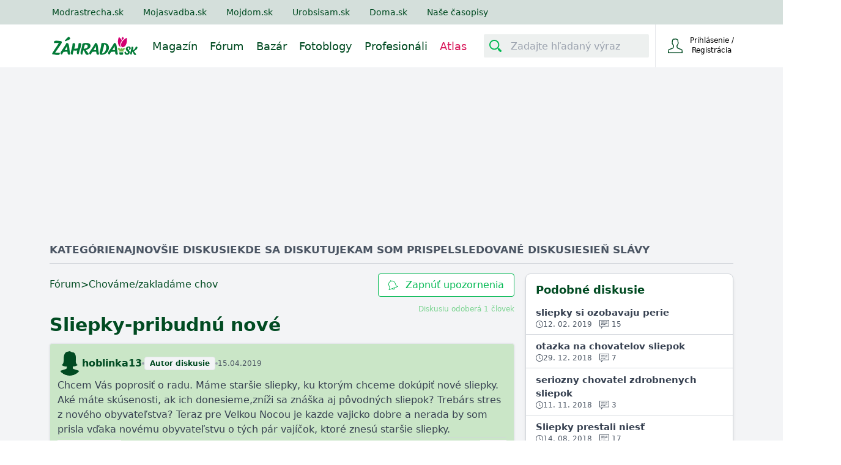

--- FILE ---
content_type: text/html; charset=utf-8
request_url: https://www.zahrada.sk/forum/chovame-zakladame-chov/sliepky-pribudnu-nove/?page=1
body_size: 19278
content:






<!DOCTYPE html>

    <html lang="sk">

<head>
    <meta charset="utf-8">
    
    <title>Sliepky-pribudnú nové - Chováme/zakladáme chov | Zahrada.sk</title>


    <link rel="preconnect" href="https://static.4nets.sk">
    <link rel="preconnect" href="https://securepubads.g.doubleclick.net">
    <link rel="preconnect" href="https://www.googletagmanager.com">

    <link rel="dns-prefetch" href="https://plausible.modrastrecha.sk">
    <link rel="dns-prefetch" href="https://gask.hit.gemius.pl">

    
    
    
    
    <meta name="description" content="Diskusie, otázky, odpovede, ale aj rady a odporúčania od záhradkárov pre záhradkárov." >


    
        <meta name="viewport" content="width=device-width, initial-scale=1.0">
        <meta name="theme-color" content="#000000">
        <meta property="fb:app_id" content="175139883028113">
        <meta name="Author" content="4networks SK&amp;CZ (C) 2015-2026">
        <meta name="robots" content="max-image-preview:large">
    
    <link rel="manifest" href="/manifest.json">
    <link rel="stylesheet" href="/django-static/css/styles.1da4741adfcb.css">
    <link rel="stylesheet" href="/django-static/photoswipe_css/photoswipe.5dd1a3df986b.css">
    
    
        


    
    <meta property="og:title" content="Sliepky-pribudnú nové - Chováme/zakladáme chov | Zahrada.sk">

    
    
    
    <link rel="canonical" href="https://www.zahrada.sk/forum/chovame-zakladame-chov/sliepky-pribudnu-nove/" />

    <link href="/django-static/common/slimselect.min.4db9deae3637.css" rel="stylesheet">

    


    <link rel="shortcut icon" href="/django-static/common/favicons/garden/favicon.4d85f2d41f46.ico">
    <link rel="icon" type="image/png" sizes="16x16" href="/django-static/common/favicons/garden/favicon-16x16.7fa54c572e8d.png">
    <link rel="icon" type="image/png" sizes="32x32" href="/django-static/common/favicons/garden/favicon-32x32.f81d9556757d.png">
    <link rel="icon" type="image/png" sizes="96x96" href="/django-static/common/favicons/garden/favicon-96x96.d81a2ec2ce06.png">




    
        <script async defer src="/django-static/common/turbo-7.1.0.d08bf68a4a08.js"></script>
        
            <script async defer src="/django-static/stimulus/bundle.e8f68956eaee.js"></script>
        

        
            <script>(function(w,d,s,l,i){w[l]=w[l]||[];w[l].push({'gtm.start':
    new Date().getTime(),event:'gtm.js'});var f=d.getElementsByTagName(s)[0],
    j=d.createElement(s),dl=l!='dataLayer'?'&l='+l:'';j.async=true;j.src=
    'https://www.googletagmanager.com/gtm.js?id='+i+dl;f.parentNode.insertBefore(j,f);
    })(window,document,'script','dataLayer','GTM-WPX4R34');</script>
        

        
            


<script type="text/javascript" async="">
(function () {
    var bannerLoaded = false;

    function loadInMobi() {
        if (bannerLoaded) return;
        bannerLoaded = true;

        // Odstránenie listenerov, aby sa kód nespúšťal duplicitne
        events.forEach(function(e) {
            window.removeEventListener(e, loadInMobi);
        });

        // --- START POVODNY QUANTCAST KOD ---
        (function () {
            var host = window.location.hostname;
            var element = document.createElement("script");
            var firstScript = document.getElementsByTagName("script")[0];
            var url = "https://cmp.inmobi.com".concat(
                "/choice/",
                "-YyjHcCaprhaF",
                "/",
                host,
                "/choice.js",
                "?tag_version=V2"
            );
            var uspTries = 0;
            var uspTriesLimit = 3;
            element.async = true;
            element.type = "text/javascript";
            element.src = url;

            if (firstScript && firstScript.parentNode) {
                firstScript.parentNode.insertBefore(element, firstScript);
            } else {
                document.head.appendChild(element);
            }

            function makeStub() {
                var TCF_LOCATOR_NAME = "__tcfapiLocator";
                var queue = [];
                var win = window;
                var cmpFrame;

                function addFrame() {
                    var doc = win.document;
                    var otherCMP = !!win.frames[TCF_LOCATOR_NAME];

                    if (!otherCMP) {
                        if (doc.body) {
                            var iframe = doc.createElement("iframe");
                            iframe.style.cssText = "display:none";
                            iframe.name = TCF_LOCATOR_NAME;
                            doc.body.appendChild(iframe);
                        } else {
                            setTimeout(addFrame, 5);
                        }
                    }
                    return !otherCMP;
                }

                function tcfAPIHandler() {
                    var gdprApplies;
                    var args = arguments;
                    if (!args.length) {
                        return queue;
                    } else if (args[0] === "setGdprApplies") {
                        if (args.length > 3 && args[2] === 2 && typeof args[3] === "boolean") {
                            gdprApplies = args[3];
                            if (typeof args[2] === "function") {
                                args[2]("set", true);
                            }
                        }
                    } else if (args[0] === "ping") {
                        var retr = {
                            gdprApplies: gdprApplies,
                            cmpLoaded: false,
                            cmpStatus: "stub",
                        };
                        if (typeof args[2] === "function") {
                            args[2](retr);
                        }
                    } else {
                        queue.push(args);
                    }
                }

                function postMessageEventHandler(event) {
                    var msgIsString = typeof event.data === "string";
                    var json = {};
                    try {
                        if (msgIsString) {
                            json = JSON.parse(event.data);
                        } else {
                            json = event.data;
                        }
                    } catch (ignore) {}
                    var payload = json.__tcfapiCall;
                    if (payload) {
                        window.__tcfapi(
                            payload.command,
                            payload.version,
                            function (retValue, success) {
                                var returnMsg = {
                                    __tcfapiReturn: {
                                        returnValue: retValue,
                                        success: success,
                                        callId: payload.callId,
                                    },
                                };
                                if (msgIsString) {
                                    returnMsg = JSON.stringify(returnMsg);
                                }
                                if (event && event.source && event.source.postMessage) {
                                    event.source.postMessage(returnMsg, "*");
                                }
                            },
                            payload.parameter
                        );
                    }
                }

                while (win) {
                    try {
                        if (win.frames[TCF_LOCATOR_NAME]) {
                            cmpFrame = win;
                            break;
                        }
                    } catch (ignore) {}
                    if (win === window.top) break;
                    win = win.parent;
                }
                if (!cmpFrame) {
                    addFrame();
                    win.__tcfapi = tcfAPIHandler;
                    win.addEventListener("message", postMessageEventHandler, false);
                }
            }

            makeStub();

            var uspStubFunction = function () {
                var arg = arguments;
                if (typeof window.__uspapi !== uspStubFunction) {
                    setTimeout(function () {
                        if (typeof window.__uspapi !== "undefined") {
                            window.__uspapi.apply(window.__uspapi, arg);
                        }
                    }, 500);
                }
            };

            var checkIfUspIsReady = function () {
                uspTries++;
                if (window.__uspapi === uspStubFunction && uspTries < uspTriesLimit) {
                    // console.warn("USP is not accessible");
                } else {
                    clearInterval(uspInterval);
                }
            };

            if (typeof window.__uspapi === "undefined") {
                window.__uspapi = uspStubFunction;
                var uspInterval = setInterval(checkIfUspIsReady, 6000);
            }
        })();
        // --- KONIEC POVODNEHO KODU ---
    }

    // Spustenie pri interakcii (pohyb myšou, klávesnica, scroll, dotyk)
    var events = ['mouseover', 'keydown', 'touchstart', 'scroll'];
    events.forEach(function(e) {
        window.addEventListener(e, loadInMobi, { passive: true });
    });
})();
</script>
        

        <script>
            function gemius_pending(i) { window[i] = window[i] || function() {var x = window[i+'_pdata'] = window[i+'_pdata'] || []; x[x.length]=arguments;};};
            gemius_pending('gemius_hit'); gemius_pending('gemius_event'); gemius_pending('pp_gemius_hit'); gemius_pending('pp_gemius_event');
        </script>

        <script>
    function loadExternalScript(src) {
        const script = document.createElement('script')
        script.src = src
        script.async = true
        document.head.appendChild(script)
    }

    function initializeAdsAndTracking() {
        
        loadExternalScript("https://www.googletagmanager.com/gtag/js?id=G-QGL2PWWNQ5");
        loadExternalScript("https://securepubads.g.doubleclick.net/tag/js/gpt.js");

        window.dataLayer = window.dataLayer || [];
        window.gtag = function(){dataLayer.push(arguments)}
        gtag('js', new Date())
        gtag('config', 'G-QGL2PWWNQ5')

        window.googletag = window.googletag || {cmd: []};
    }

    const scheduleIdle = window.requestIdleCallback || function(cb) {
        return setTimeout(cb, 1);
    };

    window.addEventListener('load', function() {
        scheduleIdle(() => {
            initializeAdsAndTracking()
        });
    });
</script>

        
        
    
    
</head>

<body class="garden w-full" style="margin: 0; padding: 0;">
    <div data-controller="gemius" data-gemius-id-value="401"></div>
    
        <noscript>
<iframe
    src="https://www.googletagmanager.com/ns.html?id=GTM-WPX4R34"
    height="0"
    width="0"
    style="display:none;visibility:hidden"
>
</iframe>
</noscript>
    

    
        <nav 
    class="w-full fixed top-0 z-20 transition-[top] duration-500"
    data-controller="menu"
    data-menu-target="container"
>
    





   



<div
    style="background-color: var(--living-primary-800, var(--top-menu))"
    class="hidden md:block w-full h-[40px] remove-link-styles"
>
    <div 
        class="max-w-[1110px] flex flex-row h-full items-center mx-auto relative no-underline"
        style="color: var(--top-menu-link-color)"
    >
        
        
        <a rel="nofollow" href="https://www.modrastrecha.sk" class="mr-4 lg:mr-8 no-underline text-sm pl-4 lg:pl-2 xl:pl-0">Modrastrecha.sk</a>
        <a rel="nofollow" href="https://www.mojasvadba.zoznam.sk" target="_blank" class="mr-4 lg:mr-8 no-underline text-sm">Mojasvadba.sk</a>
        <a rel="nofollow" href="https://mojdom.zoznam.sk" target="_blank" class="mr-4 lg:mr-8 no-underline text-sm">Mojdom.sk</a>
        <a rel="nofollow" href="https://urobsisam.zoznam.sk" target="_blank" class="mr-4 lg:mr-8 no-underline text-sm">Urobsisam.sk</a>
        <a rel="nofollow" href="https://doma.cas.sk/" target="_blank" class="mr-4 lg:mr-8 no-underline text-sm">Doma.sk</a>
        <a rel="nofollow" href="https://predplatne.jaga.sk/" target="_blank" class="mr-4 lg:mr-8 no-underline text-sm">Naše časopisy</a>
    </div>
</div>

    



<div class="bottom-menu">
    <div class="w-full flex items-center justify-between max-w-[1110px] mx-auto relative h-[70px]">
        <div class="flex justify-between grow">
            <div class="flex items-center">
                <!-- Menu decorations during a year -->
                




                







                <a href="/" class="ml-4 xl:ml-0" data-turbo="false">
                    
                    
                    
                    
                    
                    <img
                        class="max-w-[140px] max-h-12"
                        src="/django-static/common/icons/logo/garden_sk.0fcaa3bfe612.svg"
                        alt="Logo webu"
                        width="140"
                        height="31"
                    >
                </a>
            </div>
            <nav class="hidden lg:flex static w-full mt-1">
                
                <ul 
                    style="color: var(--bottom-menu-link-color)"
                    class="flex w-full ml-6 justify-end list-none text-lg no-link remove-link-styles"
                >
                    
                        <li class="flex items-center">
                            <a data-turbo="false" class="no-underline mr-5 border-solid border-0 border-b-2 border-transparent hover:border-primary-500" aria-label="Magazín" href="/magazine/" aria-current="page">
                                Magazín
                            </a>
                    </li>
                    
                        <li class="flex items-center">
                            <a data-turbo="false" class="no-underline mr-5 border-solid border-0 border-b-2 border-transparent hover:border-primary-500" aria-label="Fórum" href="/forum/">
                                Fórum
                            </a>
                        </li>
                    
                        <li class="flex items-center">
                            <a class="no-underline mr-5 border-solid border-0 border-b-2 border-transparent hover:border-primary-500 " aria-label="Bazár" href="/market/">
                                Bazár
                            </a>
                        </li>
                        <li class="flex items-center">
                            <a data-turbo="false" class="no-underline mr-5 border-solid border-0 border-b-2 border-transparent hover:border-primary-500" aria-label="Fotoblogy" href="/blogs/">
                                Fotoblogy
                            </a>
                        </li>
                    
                        <li class="flex items-center">
                            <a 
                                class="no-underline mr-5 border-solid border-0 border-b-2 border-transparent hover:border-primary-500" 
                                aria-label="Profesionáli"
                                href="/catalog/"
                                
                                data-turbo="false"
                                
                            >
                                Profesionáli
                            </a>
                        </li>
                    
                    
                        <li class="flex items-center text-[#d91b5c]">
                            <a data-turbo="false" class="no-underline mr-5 border-solid border-0 border-b-2 border-transparent hover:border-primary-500" aria-label="Atlas" href="/atlas/">
                                Atlas
                            </a>
                        </li>
                    
                </ul>
            </nav>
        </div>


        <div class="flex items-center w-full justify-end ml-2 h-[70px]">
            <div
                data-controller="menu--search-bar"
                data-menu--search-bar-search--main-modal-outlet="#search-modal"
                class="hidden md:flex items-center h-full pr-2.5"
            >
                <form method="GET" action="/search/" class="flex items-center w-full">
                    <div
                        data-menu--search-bar-target="container"
                        class="flex items-center justify-start rounded-sm w-[270px] border-[#e1d6d6] bg-[#edf0ef]"
                    >
                        <div
                            data-menu--search-bar-target="iconContainer" 
                            class="m-1 rounded-sm mr-2.5 flex items-center justify-center text-[#014b22]"
                            style="min-height: 30px; min-width: 30px;padding: 2px;"
                        >
                            <div 
                                class="w-5 h-5 bg-primary-500"
                                data-menu--search-bar-target="icon"
                                style="-webkit-mask-image: url(/django-static/common/icons/menu/search.bee1aa30eade.svg);mask-image: url(/django-static/common/icons/menu/search.bee1aa30eade.svg);"
                            ></div>
                        </div>
                        <label for="search-input-id1" style="clip: rect(0,0,0,0)" class="w-1 h-1 p-0 absolute overflow-hidden opacity-0">
                            Zadajte hľadaný výraz
                        </label>
                        <input
                            name="query"
                            data-action="focus->menu--search-bar#focus blur->menu--search-bar#blur "
                            type="text"
                            id="search-input-id1"
                            class="max-w-[230px] h-[30px]  w-full outline-none bg-transparent border-none text-[#014b22]"
                            placeholder="Zadajte hľadaný výraz"
                            value=""
                        >
                    </div>
                    <input type="submit" style="display:none">
                </form>
            </div>
            
            
                <div
                    class="group None flex justify-end w-min h-full border-t-0 border-b-0 border-l border-solid"
                >
                    <div class="text-current flex items-center w-full h-full justify-end">
                        <form
                            action="/common/login/"
                            method="GET"
                            class="text-current"
                        >
                            <button type="submit" class="flex py-2.5 px-3 sm:px-5 bg-transparent border-none outline-none cursor-pointer text-current">
                                <span class="flex items-center justify-center text-current">
                                    <span>
                                        <div
                                            class="w-6 h-6 bg-primary-700"
                                            style="-webkit-mask-image: url(/django-static/common/icons/menu/person_hollow.a27a1bb6efba.svg);mask-image: url(/django-static/common/icons/menu/person_hollow.a27a1bb6efba.svg);"
                                        ></div>
                                    </span>
                                    <div class="text-current">
                                        <div class="text-current">
                                            <span class="w-[95px] inline-block text-xs text-current">Prihlásenie / Registrácia</span>
                                        </div>
                                    </div>
                                </span>
                            </button>
                        </form>

                    </div>
                </div>
                
                    <div
                        data-controller="dropdown" 
                        class="lg:hidden relative w-[80px] border-l h-full None"
                    >
                        <button
                            class="h-full w-full flex items-center justify-center"
                            data-action="dropdown#toggle click@window->dropdown#hide" 
                            aria-label="Mobilné rolovacie menu"
                        >
                            <div
                                class="w-5 h-5 bg-primary-700"
                                style="-webkit-mask-image: url(/django-static/common/icons/menu/hamburger.954e730f2051.svg);mask-image: url(/django-static/common/icons/menu/hamburger.954e730f2051.svg);"
                            ></div>
                        </button>
                        <div
                            data-dropdown-target="menu"
                            class="hidden z-40 absolute overflow-y-scroll overscroll-y-contain max-h-[600px] min-h-max top-[70px] right-0 bg-white w-[320px] shadow-md text-lg text-primary-700 font-light"
                        >
                            <details class="no-icon">
                                <summary class="flex items-center p-4 border-b border-blue-50 cursor-pointer hover:bg-blue-50" style="list-style: none;">
                                    <div class="flex-grow">Fórum</div>
                                    <div
                                        class="w-3 h-3 bg-primary-700"
                                        style="-webkit-mask-image: url(/django-static/common/icons/menu/arrow_down.58b9965c55a3.svg);mask-image: url(/django-static/common/icons/menu/arrow_down.58b9965c55a3.svg)">
                                    </div>
                                </summary>
                                <div class="flex flex-col divide-y divide-gray-100 ml-8">
                                    <a href="/forum/" class="text-base py-3 cursor-pointer">Kategórie</a>
                                    <a href="/forum/latest-topics/" class="text-base py-3 cursor-pointer">Najnovšie diskusie</a>
                                    <a href="/forum/updated-topics/" class="text-base py-3 cursor-pointer">Kde sa diskutuje</a>
                                    <a href="/forum/where-i-have-posted/" class="text-base py-3 cursor-pointer">Kam som prispel</a>
                                    <a href="/forum/subscribed-topics/" class="text-base py-3 cursor-pointer">Sledované diskusie</a>
                                    <a href="/forum/leaderboard/messages/" class="text-base py-3 cursor-pointer">Sieň slávy</a>
                                </div>
                            </details>
                            <details class="no-icon">
                                <summary class="flex items-center p-4 border-b border-blue-50 cursor-pointer hover:bg-blue-50" style="list-style: none;">
                                    <div class="flex-grow">Fotoblogy</div>
                                    <div
                                        class="w-3 h-3 bg-primary-700"
                                        style="-webkit-mask-image: url(/django-static/common/icons/menu/arrow_down.58b9965c55a3.svg);mask-image: url(/django-static/common/icons/menu/arrow_down.58b9965c55a3.svg)">
                                    </div>
                                </summary>
                                <div class="flex flex-col divide-y divide-gray-100 ml-8">
                                    <a href="/blogs/" class="text-base py-3 cursor-pointer">Všetky príspevky</a>
                                    <a href="/blogs/my-selection/" class="text-base py-3 cursor-pointer">Môj výber</a>
                                    <a href="/blogs/friends/" class="text-base py-3 cursor-pointer">Priatelia a obľúbené</a>
                                    <a href="/list-of-groups/" class="text-base py-3 cursor-pointer">Zoznam skupín</a>
                                    <a href="/list-of-groups/mine/" class="text-base py-3 cursor-pointer">Moje skupiny</a>
                                    <a href="/blogs/collections/" class="text-base py-3 cursor-pointer">Kolekcie</a>
                                    <a href="/inspirations/" class="text-base py-3 cursor-pointer">Inšpirácie</a>
                                </div>
                            </details>
                            <details class="no-icon">
                                <summary class="flex items-center p-4 border-b border-blue-50 cursor-pointer hover:bg-blue-50" style="list-style: none;">
                                    <div class="flex-grow">Bazár</div>
                                    <div
                                        class="w-3 h-3 bg-primary-700"
                                        style="-webkit-mask-image: url(/django-static/common/icons/menu/arrow_down.58b9965c55a3.svg);mask-image: url(/django-static/common/icons/menu/arrow_down.58b9965c55a3.svg)">
                                    </div>
                                </summary>
                                <div class="flex flex-col divide-y divide-gray-100 ml-8">
                                    <a href="/market/" class="text-base py-3 cursor-pointer">Všetky inzeráty</a>
                                    <a href="/market/moje-inzeraty/" class="text-base py-3 cursor-pointer">Môj bazár</a>
                                </div>
                            </details>
                            <details class="no-icon">
                                <summary class="flex items-center p-4 border-b border-blue-50 cursor-pointer hover:bg-blue-50" style="list-style: none;">
                                    <div class="flex-grow">Profesionáli</div>
                                    <div
                                        class="w-3 h-3 bg-primary-700"
                                        style="-webkit-mask-image: url(/django-static/common/icons/menu/arrow_down.58b9965c55a3.svg);mask-image: url(/django-static/common/icons/menu/arrow_down.58b9965c55a3.svg)">
                                    </div>
                                </summary>
                                <div class="flex flex-col divide-y divide-gray-100 ml-8">
                                    <a data-turbo="false" href="/catalog/" class="text-base py-3 cursor-pointer">Všetci Profesionáli</a>
                                    <a href="/market/?excludeUsed=true" class="text-base py-3 cursor-pointer">Inzeráty Profesionálov</a>
                                </div>
                            </details>

                            <a href="/magazine" class="flex items-center p-4 border-b border-blue-50 cursor-pointer hover:bg-blue-50">Magazín</a>
                            
                            

                            <div
                                data-controller="menu--search-bar"
                                data-menu--search-bar-search--main-modal-outlet="#search-modal"
                                class="flex items-center w-full my-4 px-8"
                            >
                                <form method="GET" action="/search/" class="flex items-center w-full">
                                    <div
                                        data-menu--search-bar-target="container"
                                        class="flex items-center justify-start rounded-sm border bg-[#edf0ef]"
                                    >
                                        <div
                                            data-menu--search-bar-target="iconContainer" 
                                            class="m-1 rounded-sm mr-2.5 flex items-center justify-center text-[#014b22]"
                                            style="min-height: 30px; min-width: 30px;padding: 2px;"
                                        >
                                            <div 
                                                class="w-5 h-5 bg-primary-500"
                                                data-menu--search-bar-target="icon"
                                                style="-webkit-mask-image: url(/django-static/common/icons/menu/search.bee1aa30eade.svg);mask-image: url(/django-static/common/icons/menu/search.bee1aa30eade.svg);"
                                            ></div>
                                        </div>
                                        <label for="search-input-id-dropdown" style="clip: rect(0,0,0,0)" class="w-1 h-1 p-0 absolute overflow-hidden opacity-0">
                                            Zadajte hľadaný výraz
                                        </label>
                                        <input
                                            name="query"
                                            data-action="focus->menu--search-bar#focus blur->menu--search-bar#blur keyup->menu--search-bar#keyUpHandler"
                                            type="text"
                                            id="search-input-id-dropdown"
                                            class="max-w-[230px] h-[30px]  w-full outline-none bg-transparent border-none text-[#014b22]"
                                            placeholder="Zadajte hľadaný výraz"
                                            value=""
                                        >
                                    </div>
                                    <input type="submit" style="display:none">
                                </form>
                            </div>
                        </div>
                    </div>
                
            
        </div>
    </div>
</div>

</nav>
    
    
    
    <div class="min-h-[500px] bg-gray-100 pt-[70px] md:pt-[110px]">
        
    
        

<div 
    data-controller="ads--branding"
    data-ads--branding-page-targeting-value="forum"
    data-ads--branding-div-id-value="div-gpt-ad-branding"
    data-ads--branding-slot-id-value="/1023789/zahrada.sk/zahrada.sk-branding"
    data-ads--branding-is-zahrada-value="true"
    data-ads--branding-replacement-url-value="/new/catalog/top-vendors/"
>
    <div
        class="h-[130px] sm:h-[270px]"
        data-ads--branding-target="toHide"
    ></div>
    <div data-ads--branding-target="divGptContainer" class="absolute sm:fixed top-[80px] md:top-[120px] z-0 w-full min-h-[600px]">
        <div id='div-gpt-ad-branding' class="flex justify-center"></div>
    </div>
</div>
    

        
<div
    class="max-w-[1150px] mx-auto py-4 md:px-4 px-1 bg-gray-100 relative"
    style="--blockquote-icon-src: url(/django-static/neoforum/double-quote-serif-left.6e9f29116d2a.svg)"
    itemtype="https://schema.org/DiscussionForumPosting"
    itemscope
    data-controller="scroll-top"
    data-action="scroll@window->scroll-top#handleScroll" 
>
    








<div class="flex px-1 md:px-0 gap-6 text-gray-600 text-[15px] sm:text-[17px] font-bold uppercase border-b border-gray-300 mb-2 sm:mb-4 h-[35px] overflow-x-auto whitespace-nowrap overflow-y-hidden">
    <div class="group">
        <a href=/forum/ class=" group-hover:text-primary-800">Kategórie</a>
        <div class="hidden group-hover:block mt-1 w-full h-1 bg-primary-600"></div>
    </div>
    <div class="group">
        <a href="/forum/latest-topics/" class=" group-hover:text-primary-800">Najnovšie diskusie</a>
        <div class="hidden group-hover:block mt-1 w-full h-1 bg-primary-600"></div>
    </div> 
    <div class="group">
        <a href="/forum/updated-topics/" class=" group-hover:text-primary-800">Kde sa diskutuje</a>
        <div class="hidden group-hover:block mt-1 w-full h-1 bg-primary-600"></div>
    </div>
    <div class="group">
        <a href="/forum/where-i-have-posted/" class=" group-hover:text-primary-800">Kam som prispel</a>
        <div class="hidden group-hover:block mt-1 w-full h-1 bg-primary-600"></div>
    </div> 
    <div class="group">
        <a href="/forum/subscribed-topics/" class=" group-hover:text-primary-800">Sledované diskusie</a>
        <div class="hidden group-hover:block mt-1 w-full h-1 bg-primary-600"></div>
    </div> 
    <div class="group">
        <a href="/forum/leaderboard/messages/" class=" group-hover:text-primary-800">Sieň slávy</a>
        <div class="hidden group-hover:block mt-1 w-full h-1 bg-primary-600"></div>
    </div>
</div>
    
    <meta itemprop="mainEntityOfPage" content="https://www.zahrada.sk/forum/chovame-zakladame-chov/sliepky-pribudnu-nove/" />
    <meta itemprop="url" content="https://www.zahrada.sk/forum/chovame-zakladame-chov/sliepky-pribudnu-nove/" />
    
        <meta itemprop="datePublished" content="2019-04-15T08:14:55.038709+00:00">
    

    <div class="hidden" itemprop="interactionStatistic" itemtype="https://schema.org/InteractionCounter" itemscope>
        <span itemprop="userInteractionCount">0</span>
        <span itemprop="interactionType" content="https://schema.org/LikeAction">lajkov</span>
    </div>

    <div class="hidden" itemprop="interactionStatistic" itemtype="https://schema.org/InteractionCounter" itemscope>
        <span itemprop="userInteractionCount">6</span>
        <span itemprop="interactionType" content="https://schema.org/CommentAction">správ</span>
    </div>


    <div class="flex flex-col lg:flex-row gap-4">

        <div class="w-full lg:w-[760px] px-1 sm:px-0">
            <div class="flex flex-col">
                
                
                <div class="block sm:hidden">
                    
                </div>

                <div class="flex sm:flex-row flex-col sm:text-base text-sm justify-between gap-2">

                    <div class="flex flex-wrap items-center gap-2 text-primary-700 pb-0.5">
                        <a class="hover:underline" href="/forum/">Fórum</a> &gt; 
                        <a class="hover:underline" href="/forum/category/chovame-zakladame-chov/">Chováme/zakladáme chov</a> 
                    </div>
                    
                    

                    
                        


<form method="post" id="thread-subscribtion-form" action="/forum/misc/subscribe/chovame-zakladame-chov/sliepky-pribudnu-nove/">
    <input type="hidden" name="csrfmiddlewaretoken" value="6qEyefbLz6xPRVfka8wwHgZxnBEThKwCbgKCWNlYnR5K2B2EhzSWIvMBdutBLR69">
    <button
        class="group h-full rounded text-center border hover:bg-primary-600 border-primary-600 text-primary-600 hover:text-white bg-white transition-colors duration-300 px-4 py-1.5 flex items-center"
        type="submit"
    >
        <i
            style="-webkit-mask-image: url(/django-static/common/icons/menu/bell.6c3bf9e5600b.svg);mask-image: url(/django-static/common/icons/menu/bell.6c3bf9e5600b.svg);"
            class="w-4 min-w-[16px] min-h-[16px] group-hover:bg-white bg-primary-600 transition-colors duration-300 mr-1.5 sm:mr-3"
        ></i>
        Zapnúť upozornenia
    </button>
</form>
                    

                </div>
                
                <div class="flex flex-col gap-2 my-3">
                    <div class="flex">
                        <div class="flex flex-grow">
                            

                            
                
                            
                        </div>
                        
                        <turbo-frame
                            id="tf-subscribers-count"
                            class="text-xs text-primary-400"
                            src="/forum/misc/thread/847949/number-of-subscribers/"
                        >
                        </turbo-frame>
                    </div>
                    
                    <h1 class="inline text-[#014b22] sm:text-3xl text-2xl font-bold">
                        
                        <span itemprop="headline">Sliepky-pribudnú nové</span>
                        
                        
                    </h1>

                    
                </div>

                <div 
                    data-controller="forum--thread-page"
                    data-forum--thread-page-message-id-value="None"
                >
                    <div class="flex flex-col gap-2">
                        
                            <div id="message-78596972-box">
                                







<div 
    data-controller="forum--reply"
    data-forum--reply-id-value="78596972"
    data-forum--reply-replybox-outlet="#reply-box"
    
        data-forum--thread-page-target="messageContainer"
    
    id ="78596972"
    class="flex flex-col gap-2 border bg-primary-200 rounded shadow px-3 pt-3 pb-1 transition-colors duration-500 scroll-m-48 sm:scroll-m-64"
>
        
    








    <div 
        data-controller="forum--profile-card" 
        data-action="resize@window->forum--profile-card#handleResize" 
        class="w-fit sm:relative"
    >
        
        <div data-forum--profile-card-target="card" class="hidden fixed sm:absolute bottom-0 left-0 sm:top-14 w-full sm:w-auto z-40">
            <turbo-frame id="profile-info-card" src="/forum/misc/profile-info-card/676136/" loading="lazy" target="_top">

                


<div data-action="click->forum--profile-card#closeCard" class="sm:hidden bg-black bg-opacity-70 fixed w-screen h-screen top-0 left-0 z-40"></div>
<div class="flex flex-col items-center rounded-3xl sm:rounded-xl rounded-b-none sm:px-4 pt-5 pb-1 gap-1 sm:rounded-b-xl bg-primary-700 sm:w-72 h-96 sm:h-64 relative z-50">
    <div 
        class="absolute sm:hidden right-8"
        data-action="click->forum--profile-card#closeCard"
    >
        <i 
            class="block w-4 h-4 bg-white"
            style="-webkit-mask:url(/django-static/common/icons/close.a59f6ca80ee7.svg);mask-url:url(/django-static/common/icons/close.a59f6ca80ee7.svg)"
        ></i>
    </div>
    <div class="animate-pulse w-24 h-24 sm:w-16 sm:h-16 bg-white rounded-full shrink-0"></div>
    <div class="animate-pulse rounded bg-white h-2 w-24 my-2"></div>
    <div class="animate-pulse rounded bg-white h-1.5 w-32 my-2"></div>
    <div class="animate-pulse rounded bg-white h-2 w-16 my-2"></div>
    <div class="flex items-center justify-between w-60 pt-8 sm:pt-6">
        <div class="animate-pulse rounded bg-white w-20 h-2"></div>
        <div class="animate-pulse rounded bg-white w-24 h-2"></div>
    </div>
    <div class="flex items-center justify-between w-60 pt-3">
        <div class="animate-pulse rounded bg-white w-24 h-2"></div>
        <div class="animate-pulse rounded bg-white w-20 h-2"></div>
    </div>
    <div class="border bg-primary-600 text-white px-3 py-2 rounded font-bold mt-6 sm:hidden">
        Zobraziť profil
    </div>
</div>

            </turbo-frame>
        </div>

        <div class="flex items-center gap-3 ">
            <a data-turbo="false" class="hidden sm:flex" href="/blog/hoblinka13" aria-label="Profil">
                
                    <i
                        data-forum--profile-card-target="profilePicture"
                        data-action="click->forum--profile-card#closeCard"
                        class="shrink-0 w-10 h-10 bg-primary-700 rounded-full object-cover"
                                                            
                            style="-webkit-mask-image: url(/django-static/common/icons/avatar/female.d23f76d5f128.svg);mask-image: url(/django-static/common/icons/avatar/female.d23f76d5f128.svg);"
                        
                    ></i>
                
            </a>

            <div class="flex sm:hidden cursor-pointer">
                
                    <i
                        data-forum--profile-card-target="profilePicture"
                        data-action="click->forum--profile-card#showCard"
                        class="shrink-0 w-8 h-8 bg-primary-700 rounded-full object-cover"
                                                            
                            style="-webkit-mask-image: url(/django-static/common/icons/avatar/female.d23f76d5f128.svg);mask-image: url(/django-static/common/icons/avatar/female.d23f76d5f128.svg);"
                        
                    ></i>
                
            </div>

            <div class="flex items-center gap-1 sm:gap-1.5 flex-wrap" itemprop="author" itemtype="https://schema.org/Person" itemscope>

                <a 
                    data-turbo="false"
                    data-action="click->forum--profile-card#closeCard"
                    data-forum--reply-target="username"
                    data-forum--profile-card-target="profileName"
                    class="font-bold text-primary-700 hidden sm:block"
                    href="/blog/hoblinka13"                
                >hoblinka13</a>
                
                <meta itemprop="url" content="https://www.zahrada.sk/blog/hoblinka13">
                
                <span
                    data-forum--reply-target="username"
                    data-forum--profile-card-target="profileName" 
                    data-action="click->forum--profile-card#showCard" 
                    class="font-bold text-primary-700 block sm:hidden"
                    itemprop="name"
                >hoblinka13</span>

                

                

                
                    <div class="h-1 w-1 rounded-full bg-gray-400"></div>
                    <div class="inline-block border w-fit bg-gray-100 text-primary-700 text-xs font-bold px-2 py-0.5 rounded">Autor diskusie</div>
                
                
                <div class="h-1 w-1 rounded-full bg-gray-400"></div>
                
                
                    <span itemprop="datePublished" content="2019-04-15T08:14:55.038709+00:00" title="2019-04-15 10:14" class="text-xs text-gray-600">15.04.2019</span>
                
            </div>
        </div>
    </div>


    
    

    <span 
        data-forum--reply-target="body"
        data-turbo="false"
        class="links whitespace-pre-line text-gray-700 text-sm sm:text-base mt-1"
        itemprop="text"
    >Chcem Vás poprosiť o radu. Máme staršie sliepky, ku ktorým chceme dokúpiť nové sliepky. Aké máte skúsenosti, ak ich donesieme,zníži sa znáška aj pôvodných sliepok? Trebárs stres z nového obyvateľstva? Teraz pre Velkou Nocou je kazde vajicko dobre a nerada by som prisla vďaka novému obyvateľstvu o tých pár vajíčok, ktoré znesú staršie sliepky.</span>

    

    
        
    

    <hr class="h-px border-0 bg-gray-300">

    <div class="flex items-center justify-between h-7">

        <div 
            data-controller="like" 
            class="flex items-center gap-4 min-w-[170px]"
        >

            
            
            

            
            
                <div class="flex items-center gap-1">                    
                    






<div 
    class="flex items-center gap-1"
    data-controller="like"
    data-like-like-text-value="Páči sa mi to"
    data-like-dislike-text-value="Nepáči sa mi to"
    data-like-likes-count-value="0"
    data-like-thumb-up-value="background-color:var(--like-icon-bg-color, var(--primary-700));-webkit-mask-image: url(/django-static/common/icons/thumb_up.2895d6ddd68b.svg);mask-image: url(/django-static/common/icons/thumb_up.2895d6ddd68b.svg);"
    data-like-thumb-up-hollow-value="background-color:var(--like-icon-bg-color, var(--primary-700));-webkit-mask-image: url(/django-static/common/icons/thumb_up_hollow.1f2771405fad.svg);mask-image: url(/django-static/common/icons/thumb_up_hollow.1f2771405fad.svg);"
    data-like-like-url-value="/forum/message-like/chovame-zakladame-chov/sliepky-pribudnu-nove/78596972/"
    data-like-dislike-url-value="/forum/message-dislike/chovame-zakladame-chov/sliepky-pribudnu-nove/78596972/"
    
        data-like-is-liked-value="false"
    
>
    
    <form action="/forum/misc/message-likers/78596972/" data-like-target="likers" class="hidden">
        <button 
            type="submit"
            class="flex items-center gap-1 hover:rounded hover:bg-gray-200 p-1"
        >
            <i
                
                    style="background-color:var(--like-icon-bg-color, var(--primary-700));-webkit-mask-image: url(/django-static/common/icons/thumb_up_hollow.1f2771405fad.svg);mask-image: url(/django-static/common/icons/thumb_up_hollow.1f2771405fad.svg);"
                
                class="bg-primary-700 w-4 h-4 flex-shrink-0"
                data-like-target="iconLikers"
            ></i>
            <span style="color: var(--like-counter-color)" data-like-target="counter" class="text-sm text-primary-700">0</span>
        </button>
    </form>

    
        <form method="post" action="/forum/message-like/chovame-zakladame-chov/sliepky-pribudnu-nove/78596972/" data-like-target="form">
            <input type="hidden" name="csrfmiddlewaretoken" value="6qEyefbLz6xPRVfka8wwHgZxnBEThKwCbgKCWNlYnR5K2B2EhzSWIvMBdutBLR69">
            <button
                type="submit"
                class="text-primary-700 text-sm text-left flex items-center gap-1 "
                data-action="click->like#handleClick"
            >
                <i
                    style="background-color:var(--like-icon-bg-color, var(--primary-700));-webkit-mask-image: url(/django-static/common/icons/thumb_up_hollow.1f2771405fad.svg);mask-image: url(/django-static/common/icons/thumb_up_hollow.1f2771405fad.svg)"
                    class="bg-primary-700 w-4 h-4 flex-shrink-0 "
                    data-like-target="icon"
                ></i>
                
                    <span style="color: var(--like-text-color)" data-like-target="buttonText">Páči sa mi to</span>
                
            </button>
        </form>
    

</div>

                </div>

                <span data-action="click->forum--reply#scroll" class="cursor-pointer text-sm text-primary-700">Odpovedať</span>
            
        </div>

        <div data-controller="dropdown" class="relative">
            <button 
                type="button" 
                data-action="dropdown#toggle click@window->dropdown#hide" 
                class="text-sm text-primary-700"
            >
                Viac...
            </button>
            <div
                data-dropdown-target="menu"
                class="hidden flex-col divide-y divide-gray-300 px-4 py-2 transform origin-top-right absolute z-[15] right-0 border border-gray-300 bg-white w-52 text-gray-600 text-sm last:border-b"
            >
                
                    <form 
                        data-action="dropdown#toggle"
                        action="/common/compose-mail/" 
                        method="GET"
                        class="py-1.5"
                    >
                        <input type="hidden" name="username" value="hoblinka13" /> 
                        <input type="hidden" name="subject" value="Fórum -> chovame-zakladame-chov -> Sliepky-pribudnú nové" /> 
                        <button type="submit">
                            Poslať súkromnú správu
                        </button>
                    </form>
                
                
                <form 
                    data-action="dropdown#toggle"
                    action="/forum/misc/report-message/847949/78596972/" 
                    method="GET"
                    class="py-1.5"
                >
                    <button type="submit">
                        Nahlásiť príspevok
                    </button>
                </form>
            </div>
        </div>
    </div>
</div>





                            </div>
                    
                        
                        
                        <div class="flex flex-col sm:flex-row sm:items-center sm:justify-between gap-2">
                            
                            
                                <form class="flex gap-3 items-center">
                                    <label class="text-gray-700 text-sm" for="ordering">Zoradiť podľa:</label>
                                    <select
                                        id="ordering"
                                        onchange="this.form.submit()"
                                        name="ordering"
                                        class="w-fit px-2 py-1 border border-gray-200 text-gray-600 cursor-pointer bg-white rounded bg-none text-sm"
                                    >
                                        <option value="last-post-time" >najstaršieho príspevku</option>
                                        <option value="-last-post-time" >najnovšieho príspevku</option>
                                    </select>
                                </form>
                            

                            
                        </div>

                        

                        
                        
                            <div id="message-78597471-box">
                                











    

    <div 
        data-controller="forum--reply"
        data-forum--reply-id-value="78597471"
        data-forum--reply-replybox-outlet="#reply-box"
        data-forum--thread-page-target="messageContainer"
        id ="78597471"
        class="flex flex-col gap-2 border bg-white rounded shadow px-3 pt-3 pb-1 transition-colors duration-500 scroll-m-48 sm:scroll-m-64"
        itemprop="comment"
        itemtype="https://schema.org/Comment"
        itemscope
    >
        <meta itemprop="datePublished" content="2019-04-15T16:55:54.887071+00:00">

        <div class="hidden" itemprop="interactionStatistic" itemtype="https://schema.org/InteractionCounter" itemscope>
            <span itemprop="userInteractionCount">0</span>
            <span itemprop="interactionType" content="https://schema.org/LikeAction">lajkov</span>
        </div>

        








    <div 
        data-controller="forum--profile-card" 
        data-action="resize@window->forum--profile-card#handleResize" 
        class="w-fit sm:relative"
    >
        
        <div data-forum--profile-card-target="card" class="hidden fixed sm:absolute bottom-0 left-0 sm:top-14 w-full sm:w-auto z-40">
            <turbo-frame id="profile-info-card" src="/forum/misc/profile-info-card/555889/" loading="lazy" target="_top">

                


<div data-action="click->forum--profile-card#closeCard" class="sm:hidden bg-black bg-opacity-70 fixed w-screen h-screen top-0 left-0 z-40"></div>
<div class="flex flex-col items-center rounded-3xl sm:rounded-xl rounded-b-none sm:px-4 pt-5 pb-1 gap-1 sm:rounded-b-xl bg-primary-700 sm:w-72 h-96 sm:h-64 relative z-50">
    <div 
        class="absolute sm:hidden right-8"
        data-action="click->forum--profile-card#closeCard"
    >
        <i 
            class="block w-4 h-4 bg-white"
            style="-webkit-mask:url(/django-static/common/icons/close.a59f6ca80ee7.svg);mask-url:url(/django-static/common/icons/close.a59f6ca80ee7.svg)"
        ></i>
    </div>
    <div class="animate-pulse w-24 h-24 sm:w-16 sm:h-16 bg-white rounded-full shrink-0"></div>
    <div class="animate-pulse rounded bg-white h-2 w-24 my-2"></div>
    <div class="animate-pulse rounded bg-white h-1.5 w-32 my-2"></div>
    <div class="animate-pulse rounded bg-white h-2 w-16 my-2"></div>
    <div class="flex items-center justify-between w-60 pt-8 sm:pt-6">
        <div class="animate-pulse rounded bg-white w-20 h-2"></div>
        <div class="animate-pulse rounded bg-white w-24 h-2"></div>
    </div>
    <div class="flex items-center justify-between w-60 pt-3">
        <div class="animate-pulse rounded bg-white w-24 h-2"></div>
        <div class="animate-pulse rounded bg-white w-20 h-2"></div>
    </div>
    <div class="border bg-primary-600 text-white px-3 py-2 rounded font-bold mt-6 sm:hidden">
        Zobraziť profil
    </div>
</div>

            </turbo-frame>
        </div>

        <div class="flex items-center gap-3 ">
            <a data-turbo="false" class="hidden sm:flex" href="/blog/cina1" aria-label="Profil">
                
                    <i
                        data-forum--profile-card-target="profilePicture"
                        data-action="click->forum--profile-card#closeCard"
                        class="shrink-0 w-10 h-10 bg-primary-700 rounded-full object-cover"
                                                            
                            style="-webkit-mask-image: url(/django-static/common/icons/avatar/female.d23f76d5f128.svg);mask-image: url(/django-static/common/icons/avatar/female.d23f76d5f128.svg);"
                        
                    ></i>
                
            </a>

            <div class="flex sm:hidden cursor-pointer">
                
                    <i
                        data-forum--profile-card-target="profilePicture"
                        data-action="click->forum--profile-card#showCard"
                        class="shrink-0 w-8 h-8 bg-primary-700 rounded-full object-cover"
                                                            
                            style="-webkit-mask-image: url(/django-static/common/icons/avatar/female.d23f76d5f128.svg);mask-image: url(/django-static/common/icons/avatar/female.d23f76d5f128.svg);"
                        
                    ></i>
                
            </div>

            <div class="flex items-center gap-1 sm:gap-1.5 flex-wrap" itemprop="author" itemtype="https://schema.org/Person" itemscope>

                <a 
                    data-turbo="false"
                    data-action="click->forum--profile-card#closeCard"
                    data-forum--reply-target="username"
                    data-forum--profile-card-target="profileName"
                    class="font-bold text-primary-700 hidden sm:block"
                    href="/blog/cina1"                
                >cina1</a>
                
                <meta itemprop="url" content="https://www.zahrada.sk/blog/cina1">
                
                <span
                    data-forum--reply-target="username"
                    data-forum--profile-card-target="profileName" 
                    data-action="click->forum--profile-card#showCard" 
                    class="font-bold text-primary-700 block sm:hidden"
                    itemprop="name"
                >cina1</span>

                

                

                
                
                <div class="h-1 w-1 rounded-full bg-gray-400"></div>
                
                
                    <span itemprop="datePublished" content="2019-04-15T16:55:54.887071+00:00" title="2019-04-15 18:55" class="text-xs text-gray-600">15.04.2019</span>
                
            </div>
        </div>
    </div>


        
        
        
        

        
            <span 
                data-forum--reply-target="body"
                data-turbo="false"
                class="links whitespace-pre-line text-gray-700 text-sm sm:text-base mt-1"
                itemprop="text"
            >mysim si,ze stare sliepocky si nastolia hierarchiu a daju jasno najavo mladym, kto tam vladne. osobna skusenost - mali sme 2 stare a 2 nove,museli sme ich oddelit, kym si troska zvykli - ale my mame stiesnene podmienky.potom cca po mesiaci sme ich spojili a stare ich sem tam dobli. ale karma je zdarma.neskor jedna sliepocka zo starych ochorela, a tak zostala stara 1.tie dve mlade nastolili novu hierarchiu,a teraz staru sem tam usmernuju. na znaske sa to neprajavilo, mama ,tiez ked prikupi nove, chvilu ich ma extra,a potom zacne davat k starym do kurina, ked uz stare sedia :-).ale tiez ich chniapu zo zaciatku</span>
        
        
        
        
        

        

        <hr class="h-px border-0 bg-gray-300">

        <div class="flex items-center justify-between h-7">
            
            
            
            
            
            <div class="flex items-center gap-4 min-w-[170px]">

                
                    
                    <div class="flex items-center gap-1">                    
                        






<div 
    class="flex items-center gap-1"
    data-controller="like"
    data-like-like-text-value="Páči sa mi to"
    data-like-dislike-text-value="Nepáči sa mi to"
    data-like-likes-count-value="0"
    data-like-thumb-up-value="background-color:var(--like-icon-bg-color, var(--primary-700));-webkit-mask-image: url(/django-static/common/icons/thumb_up.2895d6ddd68b.svg);mask-image: url(/django-static/common/icons/thumb_up.2895d6ddd68b.svg);"
    data-like-thumb-up-hollow-value="background-color:var(--like-icon-bg-color, var(--primary-700));-webkit-mask-image: url(/django-static/common/icons/thumb_up_hollow.1f2771405fad.svg);mask-image: url(/django-static/common/icons/thumb_up_hollow.1f2771405fad.svg);"
    data-like-like-url-value="/forum/message-like/chovame-zakladame-chov/sliepky-pribudnu-nove/78597471/"
    data-like-dislike-url-value="/forum/message-dislike/chovame-zakladame-chov/sliepky-pribudnu-nove/78597471/"
    
        data-like-is-liked-value="false"
    
>
    
    <form action="/forum/misc/message-likers/78597471/" data-like-target="likers" class="hidden">
        <button 
            type="submit"
            class="flex items-center gap-1 hover:rounded hover:bg-gray-200 p-1"
        >
            <i
                
                    style="background-color:var(--like-icon-bg-color, var(--primary-700));-webkit-mask-image: url(/django-static/common/icons/thumb_up_hollow.1f2771405fad.svg);mask-image: url(/django-static/common/icons/thumb_up_hollow.1f2771405fad.svg);"
                
                class="bg-primary-700 w-4 h-4 flex-shrink-0"
                data-like-target="iconLikers"
            ></i>
            <span style="color: var(--like-counter-color)" data-like-target="counter" class="text-sm text-primary-700">0</span>
        </button>
    </form>

    
        <form method="post" action="/forum/message-like/chovame-zakladame-chov/sliepky-pribudnu-nove/78597471/" data-like-target="form">
            <input type="hidden" name="csrfmiddlewaretoken" value="6qEyefbLz6xPRVfka8wwHgZxnBEThKwCbgKCWNlYnR5K2B2EhzSWIvMBdutBLR69">
            <button
                type="submit"
                class="text-primary-700 text-sm text-left flex items-center gap-1 "
                data-action="click->like#handleClick"
            >
                <i
                    style="background-color:var(--like-icon-bg-color, var(--primary-700));-webkit-mask-image: url(/django-static/common/icons/thumb_up_hollow.1f2771405fad.svg);mask-image: url(/django-static/common/icons/thumb_up_hollow.1f2771405fad.svg)"
                    class="bg-primary-700 w-4 h-4 flex-shrink-0 "
                    data-like-target="icon"
                ></i>
                
                    <span style="color: var(--like-text-color)" data-like-target="buttonText">Páči sa mi to</span>
                
            </button>
        </form>
    

</div>

                    </div>

                    <span data-action="click->forum--reply#scroll" class="cursor-pointer text-sm text-primary-700">Odpovedať</span>
                
            </div>


            <div data-controller="dropdown" class="relative">
                <button 
                    type="button" 
                    data-action="dropdown#toggle click@window->dropdown#hide" 
                    class="text-sm text-primary-700"
                >
                    Viac...
                </button>
                
                <div
                    data-dropdown-target="menu"
                    class="hidden flex-col divide-y divide-gray-300 px-4 py-2 transform origin-top-right absolute z-[15] right-0 border border-gray-300 bg-white w-52 text-gray-600 text-sm last:border-b"
                >
                    <form 
                        data-action="dropdown#toggle"
                        action="/common/compose-mail/" 
                        method="GET"
                        class="py-1.5"
                    >
                        <input type="hidden" name="username" value="cina1" /> 
                        <input type="hidden" name="subject" value="Fórum -> chovame-zakladame-chov -> Sliepky-pribudnú nové" /> 
                        <button type="submit">
                            Poslať súkromnú správu
                        </button>
                    </form>
                    
                    <form 
                        data-action="dropdown#toggle"
                        action="/forum/misc/report-message/847949/78597471/" 
                        method="GET"
                        class="py-1.5"
                    >
                        <button type="submit">
                            Nahlásiť príspevok
                        </button>
                    </form>
                    
                </div>
            </div>
        </div>
    </div>
    

                            </div>

                            

                        
                            <div id="message-78597481-box">
                                











    

    <div 
        data-controller="forum--reply"
        data-forum--reply-id-value="78597481"
        data-forum--reply-replybox-outlet="#reply-box"
        data-forum--thread-page-target="messageContainer"
        id ="78597481"
        class="flex flex-col gap-2 border bg-white rounded shadow px-3 pt-3 pb-1 transition-colors duration-500 scroll-m-48 sm:scroll-m-64"
        itemprop="comment"
        itemtype="https://schema.org/Comment"
        itemscope
    >
        <meta itemprop="datePublished" content="2019-04-15T17:09:55.094448+00:00">

        <div class="hidden" itemprop="interactionStatistic" itemtype="https://schema.org/InteractionCounter" itemscope>
            <span itemprop="userInteractionCount">0</span>
            <span itemprop="interactionType" content="https://schema.org/LikeAction">lajkov</span>
        </div>

        








    <div 
        data-controller="forum--profile-card" 
        data-action="resize@window->forum--profile-card#handleResize" 
        class="w-fit sm:relative"
    >
        
        <div data-forum--profile-card-target="card" class="hidden fixed sm:absolute bottom-0 left-0 sm:top-14 w-full sm:w-auto z-40">
            <turbo-frame id="profile-info-card" src="/forum/misc/profile-info-card/676136/" loading="lazy" target="_top">

                


<div data-action="click->forum--profile-card#closeCard" class="sm:hidden bg-black bg-opacity-70 fixed w-screen h-screen top-0 left-0 z-40"></div>
<div class="flex flex-col items-center rounded-3xl sm:rounded-xl rounded-b-none sm:px-4 pt-5 pb-1 gap-1 sm:rounded-b-xl bg-primary-700 sm:w-72 h-96 sm:h-64 relative z-50">
    <div 
        class="absolute sm:hidden right-8"
        data-action="click->forum--profile-card#closeCard"
    >
        <i 
            class="block w-4 h-4 bg-white"
            style="-webkit-mask:url(/django-static/common/icons/close.a59f6ca80ee7.svg);mask-url:url(/django-static/common/icons/close.a59f6ca80ee7.svg)"
        ></i>
    </div>
    <div class="animate-pulse w-24 h-24 sm:w-16 sm:h-16 bg-white rounded-full shrink-0"></div>
    <div class="animate-pulse rounded bg-white h-2 w-24 my-2"></div>
    <div class="animate-pulse rounded bg-white h-1.5 w-32 my-2"></div>
    <div class="animate-pulse rounded bg-white h-2 w-16 my-2"></div>
    <div class="flex items-center justify-between w-60 pt-8 sm:pt-6">
        <div class="animate-pulse rounded bg-white w-20 h-2"></div>
        <div class="animate-pulse rounded bg-white w-24 h-2"></div>
    </div>
    <div class="flex items-center justify-between w-60 pt-3">
        <div class="animate-pulse rounded bg-white w-24 h-2"></div>
        <div class="animate-pulse rounded bg-white w-20 h-2"></div>
    </div>
    <div class="border bg-primary-600 text-white px-3 py-2 rounded font-bold mt-6 sm:hidden">
        Zobraziť profil
    </div>
</div>

            </turbo-frame>
        </div>

        <div class="flex items-center gap-3 ">
            <a data-turbo="false" class="hidden sm:flex" href="/blog/hoblinka13" aria-label="Profil">
                
                    <i
                        data-forum--profile-card-target="profilePicture"
                        data-action="click->forum--profile-card#closeCard"
                        class="shrink-0 w-10 h-10 bg-primary-700 rounded-full object-cover"
                                                            
                            style="-webkit-mask-image: url(/django-static/common/icons/avatar/female.d23f76d5f128.svg);mask-image: url(/django-static/common/icons/avatar/female.d23f76d5f128.svg);"
                        
                    ></i>
                
            </a>

            <div class="flex sm:hidden cursor-pointer">
                
                    <i
                        data-forum--profile-card-target="profilePicture"
                        data-action="click->forum--profile-card#showCard"
                        class="shrink-0 w-8 h-8 bg-primary-700 rounded-full object-cover"
                                                            
                            style="-webkit-mask-image: url(/django-static/common/icons/avatar/female.d23f76d5f128.svg);mask-image: url(/django-static/common/icons/avatar/female.d23f76d5f128.svg);"
                        
                    ></i>
                
            </div>

            <div class="flex items-center gap-1 sm:gap-1.5 flex-wrap" itemprop="author" itemtype="https://schema.org/Person" itemscope>

                <a 
                    data-turbo="false"
                    data-action="click->forum--profile-card#closeCard"
                    data-forum--reply-target="username"
                    data-forum--profile-card-target="profileName"
                    class="font-bold text-primary-700 hidden sm:block"
                    href="/blog/hoblinka13"                
                >hoblinka13</a>
                
                <meta itemprop="url" content="https://www.zahrada.sk/blog/hoblinka13">
                
                <span
                    data-forum--reply-target="username"
                    data-forum--profile-card-target="profileName" 
                    data-action="click->forum--profile-card#showCard" 
                    class="font-bold text-primary-700 block sm:hidden"
                    itemprop="name"
                >hoblinka13</span>

                

                

                
                    <div class="h-1 w-1 rounded-full bg-gray-400"></div>
                    <div class="inline-block border w-fit bg-gray-100 text-primary-700 text-xs font-bold px-2 py-0.5 rounded">Autor diskusie</div>
                
                
                <div class="h-1 w-1 rounded-full bg-gray-400"></div>
                
                
                    <span itemprop="datePublished" content="2019-04-15T17:09:55.094448+00:00" title="2019-04-15 19:09" class="text-xs text-gray-600">15.04.2019</span>
                
            </div>
        </div>
    </div>


        
        
        
        

        
            <span 
                data-forum--reply-target="body"
                data-turbo="false"
                class="links whitespace-pre-line text-gray-700 text-sm sm:text-base mt-1"
                itemprop="text"
            ><span class="mention">@<a href="/profile/cina1/">cina1</a></span> dakujem za odpoved. U nas ich nemame kam dat. Mame jeden kurin. Ak by byvali v jednom kurine,velky krvak by nastal?</span>
        
        
        
        
        

        

        <hr class="h-px border-0 bg-gray-300">

        <div class="flex items-center justify-between h-7">
            
            
            
            
            
            <div class="flex items-center gap-4 min-w-[170px]">

                
                    
                    <div class="flex items-center gap-1">                    
                        






<div 
    class="flex items-center gap-1"
    data-controller="like"
    data-like-like-text-value="Páči sa mi to"
    data-like-dislike-text-value="Nepáči sa mi to"
    data-like-likes-count-value="0"
    data-like-thumb-up-value="background-color:var(--like-icon-bg-color, var(--primary-700));-webkit-mask-image: url(/django-static/common/icons/thumb_up.2895d6ddd68b.svg);mask-image: url(/django-static/common/icons/thumb_up.2895d6ddd68b.svg);"
    data-like-thumb-up-hollow-value="background-color:var(--like-icon-bg-color, var(--primary-700));-webkit-mask-image: url(/django-static/common/icons/thumb_up_hollow.1f2771405fad.svg);mask-image: url(/django-static/common/icons/thumb_up_hollow.1f2771405fad.svg);"
    data-like-like-url-value="/forum/message-like/chovame-zakladame-chov/sliepky-pribudnu-nove/78597481/"
    data-like-dislike-url-value="/forum/message-dislike/chovame-zakladame-chov/sliepky-pribudnu-nove/78597481/"
    
        data-like-is-liked-value="false"
    
>
    
    <form action="/forum/misc/message-likers/78597481/" data-like-target="likers" class="hidden">
        <button 
            type="submit"
            class="flex items-center gap-1 hover:rounded hover:bg-gray-200 p-1"
        >
            <i
                
                    style="background-color:var(--like-icon-bg-color, var(--primary-700));-webkit-mask-image: url(/django-static/common/icons/thumb_up_hollow.1f2771405fad.svg);mask-image: url(/django-static/common/icons/thumb_up_hollow.1f2771405fad.svg);"
                
                class="bg-primary-700 w-4 h-4 flex-shrink-0"
                data-like-target="iconLikers"
            ></i>
            <span style="color: var(--like-counter-color)" data-like-target="counter" class="text-sm text-primary-700">0</span>
        </button>
    </form>

    
        <form method="post" action="/forum/message-like/chovame-zakladame-chov/sliepky-pribudnu-nove/78597481/" data-like-target="form">
            <input type="hidden" name="csrfmiddlewaretoken" value="6qEyefbLz6xPRVfka8wwHgZxnBEThKwCbgKCWNlYnR5K2B2EhzSWIvMBdutBLR69">
            <button
                type="submit"
                class="text-primary-700 text-sm text-left flex items-center gap-1 "
                data-action="click->like#handleClick"
            >
                <i
                    style="background-color:var(--like-icon-bg-color, var(--primary-700));-webkit-mask-image: url(/django-static/common/icons/thumb_up_hollow.1f2771405fad.svg);mask-image: url(/django-static/common/icons/thumb_up_hollow.1f2771405fad.svg)"
                    class="bg-primary-700 w-4 h-4 flex-shrink-0 "
                    data-like-target="icon"
                ></i>
                
                    <span style="color: var(--like-text-color)" data-like-target="buttonText">Páči sa mi to</span>
                
            </button>
        </form>
    

</div>

                    </div>

                    <span data-action="click->forum--reply#scroll" class="cursor-pointer text-sm text-primary-700">Odpovedať</span>
                
            </div>


            <div data-controller="dropdown" class="relative">
                <button 
                    type="button" 
                    data-action="dropdown#toggle click@window->dropdown#hide" 
                    class="text-sm text-primary-700"
                >
                    Viac...
                </button>
                
                <div
                    data-dropdown-target="menu"
                    class="hidden flex-col divide-y divide-gray-300 px-4 py-2 transform origin-top-right absolute z-[15] right-0 border border-gray-300 bg-white w-52 text-gray-600 text-sm last:border-b"
                >
                    <form 
                        data-action="dropdown#toggle"
                        action="/common/compose-mail/" 
                        method="GET"
                        class="py-1.5"
                    >
                        <input type="hidden" name="username" value="hoblinka13" /> 
                        <input type="hidden" name="subject" value="Fórum -> chovame-zakladame-chov -> Sliepky-pribudnú nové" /> 
                        <button type="submit">
                            Poslať súkromnú správu
                        </button>
                    </form>
                    
                    <form 
                        data-action="dropdown#toggle"
                        action="/forum/misc/report-message/847949/78597481/" 
                        method="GET"
                        class="py-1.5"
                    >
                        <button type="submit">
                            Nahlásiť príspevok
                        </button>
                    </form>
                    
                </div>
            </div>
        </div>
    </div>
    

                            </div>

                            

                        
                            <div id="message-78597483-box">
                                











    

    <div 
        data-controller="forum--reply"
        data-forum--reply-id-value="78597483"
        data-forum--reply-replybox-outlet="#reply-box"
        data-forum--thread-page-target="messageContainer"
        id ="78597483"
        class="flex flex-col gap-2 border bg-white rounded shadow px-3 pt-3 pb-1 transition-colors duration-500 scroll-m-48 sm:scroll-m-64"
        itemprop="comment"
        itemtype="https://schema.org/Comment"
        itemscope
    >
        <meta itemprop="datePublished" content="2019-04-15T17:14:06.197378+00:00">

        <div class="hidden" itemprop="interactionStatistic" itemtype="https://schema.org/InteractionCounter" itemscope>
            <span itemprop="userInteractionCount">1</span>
            <span itemprop="interactionType" content="https://schema.org/LikeAction">lajkov</span>
        </div>

        








    <div 
        data-controller="forum--profile-card" 
        data-action="resize@window->forum--profile-card#handleResize" 
        class="w-fit sm:relative"
    >
        
        <div data-forum--profile-card-target="card" class="hidden fixed sm:absolute bottom-0 left-0 sm:top-14 w-full sm:w-auto z-40">
            <turbo-frame id="profile-info-card" src="/forum/misc/profile-info-card/555889/" loading="lazy" target="_top">

                


<div data-action="click->forum--profile-card#closeCard" class="sm:hidden bg-black bg-opacity-70 fixed w-screen h-screen top-0 left-0 z-40"></div>
<div class="flex flex-col items-center rounded-3xl sm:rounded-xl rounded-b-none sm:px-4 pt-5 pb-1 gap-1 sm:rounded-b-xl bg-primary-700 sm:w-72 h-96 sm:h-64 relative z-50">
    <div 
        class="absolute sm:hidden right-8"
        data-action="click->forum--profile-card#closeCard"
    >
        <i 
            class="block w-4 h-4 bg-white"
            style="-webkit-mask:url(/django-static/common/icons/close.a59f6ca80ee7.svg);mask-url:url(/django-static/common/icons/close.a59f6ca80ee7.svg)"
        ></i>
    </div>
    <div class="animate-pulse w-24 h-24 sm:w-16 sm:h-16 bg-white rounded-full shrink-0"></div>
    <div class="animate-pulse rounded bg-white h-2 w-24 my-2"></div>
    <div class="animate-pulse rounded bg-white h-1.5 w-32 my-2"></div>
    <div class="animate-pulse rounded bg-white h-2 w-16 my-2"></div>
    <div class="flex items-center justify-between w-60 pt-8 sm:pt-6">
        <div class="animate-pulse rounded bg-white w-20 h-2"></div>
        <div class="animate-pulse rounded bg-white w-24 h-2"></div>
    </div>
    <div class="flex items-center justify-between w-60 pt-3">
        <div class="animate-pulse rounded bg-white w-24 h-2"></div>
        <div class="animate-pulse rounded bg-white w-20 h-2"></div>
    </div>
    <div class="border bg-primary-600 text-white px-3 py-2 rounded font-bold mt-6 sm:hidden">
        Zobraziť profil
    </div>
</div>

            </turbo-frame>
        </div>

        <div class="flex items-center gap-3 ">
            <a data-turbo="false" class="hidden sm:flex" href="/blog/cina1" aria-label="Profil">
                
                    <i
                        data-forum--profile-card-target="profilePicture"
                        data-action="click->forum--profile-card#closeCard"
                        class="shrink-0 w-10 h-10 bg-primary-700 rounded-full object-cover"
                                                            
                            style="-webkit-mask-image: url(/django-static/common/icons/avatar/female.d23f76d5f128.svg);mask-image: url(/django-static/common/icons/avatar/female.d23f76d5f128.svg);"
                        
                    ></i>
                
            </a>

            <div class="flex sm:hidden cursor-pointer">
                
                    <i
                        data-forum--profile-card-target="profilePicture"
                        data-action="click->forum--profile-card#showCard"
                        class="shrink-0 w-8 h-8 bg-primary-700 rounded-full object-cover"
                                                            
                            style="-webkit-mask-image: url(/django-static/common/icons/avatar/female.d23f76d5f128.svg);mask-image: url(/django-static/common/icons/avatar/female.d23f76d5f128.svg);"
                        
                    ></i>
                
            </div>

            <div class="flex items-center gap-1 sm:gap-1.5 flex-wrap" itemprop="author" itemtype="https://schema.org/Person" itemscope>

                <a 
                    data-turbo="false"
                    data-action="click->forum--profile-card#closeCard"
                    data-forum--reply-target="username"
                    data-forum--profile-card-target="profileName"
                    class="font-bold text-primary-700 hidden sm:block"
                    href="/blog/cina1"                
                >cina1</a>
                
                <meta itemprop="url" content="https://www.zahrada.sk/blog/cina1">
                
                <span
                    data-forum--reply-target="username"
                    data-forum--profile-card-target="profileName" 
                    data-action="click->forum--profile-card#showCard" 
                    class="font-bold text-primary-700 block sm:hidden"
                    itemprop="name"
                >cina1</span>

                

                

                
                
                <div class="h-1 w-1 rounded-full bg-gray-400"></div>
                
                
                    <span itemprop="datePublished" content="2019-04-15T17:14:06.197378+00:00" title="2019-04-15 19:14" class="text-xs text-gray-600">15.04.2019</span>
                
            </div>
        </div>
    </div>


        
        
        
        

        
            <span 
                data-forum--reply-target="body"
                data-turbo="false"
                class="links whitespace-pre-line text-gray-700 text-sm sm:text-base mt-1"
                itemprop="text"
            ><span class="mention">@<a href="/profile/hoblinka13/">hoblinka13</a></span> netusim ako to maju cez den u vas, ja mam len volierku, preto som ich musela oddelit - pletivom, mama ma poriadny vybeh. oni ich honcia cez den u mamy, ale vecer ked sa stmieva, ked ich das/pozenies do kurina, tam bude pokoj. do krvi to nikdy nebolo, ale teda ti emoje stare strigy - keby spociatku neboli oddelene, neviem ako by to dopadlo</span>
        
        
        
        
        

        

        <hr class="h-px border-0 bg-gray-300">

        <div class="flex items-center justify-between h-7">
            
            
            
            
            
            <div class="flex items-center gap-4 min-w-[170px]">

                
                    
                    <div class="flex items-center gap-1">                    
                        






<div 
    class="flex items-center gap-1"
    data-controller="like"
    data-like-like-text-value="Páči sa mi to"
    data-like-dislike-text-value="Nepáči sa mi to"
    data-like-likes-count-value="1"
    data-like-thumb-up-value="background-color:var(--like-icon-bg-color, var(--primary-700));-webkit-mask-image: url(/django-static/common/icons/thumb_up.2895d6ddd68b.svg);mask-image: url(/django-static/common/icons/thumb_up.2895d6ddd68b.svg);"
    data-like-thumb-up-hollow-value="background-color:var(--like-icon-bg-color, var(--primary-700));-webkit-mask-image: url(/django-static/common/icons/thumb_up_hollow.1f2771405fad.svg);mask-image: url(/django-static/common/icons/thumb_up_hollow.1f2771405fad.svg);"
    data-like-like-url-value="/forum/message-like/chovame-zakladame-chov/sliepky-pribudnu-nove/78597483/"
    data-like-dislike-url-value="/forum/message-dislike/chovame-zakladame-chov/sliepky-pribudnu-nove/78597483/"
    
        data-like-is-liked-value="false"
    
>
    
    <form action="/forum/misc/message-likers/78597483/" data-like-target="likers" class="">
        <button 
            type="submit"
            class="flex items-center gap-1 hover:rounded hover:bg-gray-200 p-1"
        >
            <i
                
                    style="background-color:var(--like-icon-bg-color, var(--primary-700));-webkit-mask-image: url(/django-static/common/icons/thumb_up_hollow.1f2771405fad.svg);mask-image: url(/django-static/common/icons/thumb_up_hollow.1f2771405fad.svg);"
                
                class="bg-primary-700 w-4 h-4 flex-shrink-0"
                data-like-target="iconLikers"
            ></i>
            <span style="color: var(--like-counter-color)" data-like-target="counter" class="text-sm text-primary-700">1</span>
        </button>
    </form>

    
        <form method="post" action="/forum/message-like/chovame-zakladame-chov/sliepky-pribudnu-nove/78597483/" data-like-target="form">
            <input type="hidden" name="csrfmiddlewaretoken" value="6qEyefbLz6xPRVfka8wwHgZxnBEThKwCbgKCWNlYnR5K2B2EhzSWIvMBdutBLR69">
            <button
                type="submit"
                class="text-primary-700 text-sm text-left flex items-center gap-1 "
                data-action="click->like#handleClick"
            >
                <i
                    style="background-color:var(--like-icon-bg-color, var(--primary-700));-webkit-mask-image: url(/django-static/common/icons/thumb_up_hollow.1f2771405fad.svg);mask-image: url(/django-static/common/icons/thumb_up_hollow.1f2771405fad.svg)"
                    class="bg-primary-700 w-4 h-4 flex-shrink-0 hidden"
                    data-like-target="icon"
                ></i>
                
                    <span style="color: var(--like-text-color)" data-like-target="buttonText">Páči sa mi to</span>
                
            </button>
        </form>
    

</div>

                    </div>

                    <span data-action="click->forum--reply#scroll" class="cursor-pointer text-sm text-primary-700">Odpovedať</span>
                
            </div>


            <div data-controller="dropdown" class="relative">
                <button 
                    type="button" 
                    data-action="dropdown#toggle click@window->dropdown#hide" 
                    class="text-sm text-primary-700"
                >
                    Viac...
                </button>
                
                <div
                    data-dropdown-target="menu"
                    class="hidden flex-col divide-y divide-gray-300 px-4 py-2 transform origin-top-right absolute z-[15] right-0 border border-gray-300 bg-white w-52 text-gray-600 text-sm last:border-b"
                >
                    <form 
                        data-action="dropdown#toggle"
                        action="/common/compose-mail/" 
                        method="GET"
                        class="py-1.5"
                    >
                        <input type="hidden" name="username" value="cina1" /> 
                        <input type="hidden" name="subject" value="Fórum -> chovame-zakladame-chov -> Sliepky-pribudnú nové" /> 
                        <button type="submit">
                            Poslať súkromnú správu
                        </button>
                    </form>
                    
                    <form 
                        data-action="dropdown#toggle"
                        action="/forum/misc/report-message/847949/78597483/" 
                        method="GET"
                        class="py-1.5"
                    >
                        <button type="submit">
                            Nahlásiť príspevok
                        </button>
                    </form>
                    
                </div>
            </div>
        </div>
    </div>
    

                            </div>

                            

                                
                                    

<div
    class="hidden justify-center"
    data-controller="ads--zahrada-boxin"
    data-ads--zahrada-boxin-page-targeting-value="forum"
    data-ads--zahrada-boxin-target="container"
    data-ads--zahrada-boxin-div-id-value="div-gpt-ad-1634134512640-0"
    data-ads--zahrada-boxin-slot-id-value="/1023789/zahrada-boxin"
>
    <div class="my-2 sm:my-3">
        <div class="flex flex-col justify-center w-fit">
            <div id="div-gpt-ad-1634134512640-0"></div>
            <span class="text-gray-600 text-xs self-end">
                sponzor fóra
            </span>
        </div>
    </div>
</div>
                                

                            

                        
                            <div id="message-78598338-box">
                                











    

    <div 
        data-controller="forum--reply"
        data-forum--reply-id-value="78598338"
        data-forum--reply-replybox-outlet="#reply-box"
        data-forum--thread-page-target="messageContainer"
        id ="78598338"
        class="flex flex-col gap-2 border bg-white rounded shadow px-3 pt-3 pb-1 transition-colors duration-500 scroll-m-48 sm:scroll-m-64"
        itemprop="comment"
        itemtype="https://schema.org/Comment"
        itemscope
    >
        <meta itemprop="datePublished" content="2019-04-16T12:37:01.276554+00:00">

        <div class="hidden" itemprop="interactionStatistic" itemtype="https://schema.org/InteractionCounter" itemscope>
            <span itemprop="userInteractionCount">0</span>
            <span itemprop="interactionType" content="https://schema.org/LikeAction">lajkov</span>
        </div>

        








    <div 
        data-controller="forum--profile-card" 
        data-action="resize@window->forum--profile-card#handleResize" 
        class="w-fit sm:relative"
    >
        
        <div data-forum--profile-card-target="card" class="hidden fixed sm:absolute bottom-0 left-0 sm:top-14 w-full sm:w-auto z-40">
            <turbo-frame id="profile-info-card" src="/forum/misc/profile-info-card/908247/" loading="lazy" target="_top">

                


<div data-action="click->forum--profile-card#closeCard" class="sm:hidden bg-black bg-opacity-70 fixed w-screen h-screen top-0 left-0 z-40"></div>
<div class="flex flex-col items-center rounded-3xl sm:rounded-xl rounded-b-none sm:px-4 pt-5 pb-1 gap-1 sm:rounded-b-xl bg-primary-700 sm:w-72 h-96 sm:h-64 relative z-50">
    <div 
        class="absolute sm:hidden right-8"
        data-action="click->forum--profile-card#closeCard"
    >
        <i 
            class="block w-4 h-4 bg-white"
            style="-webkit-mask:url(/django-static/common/icons/close.a59f6ca80ee7.svg);mask-url:url(/django-static/common/icons/close.a59f6ca80ee7.svg)"
        ></i>
    </div>
    <div class="animate-pulse w-24 h-24 sm:w-16 sm:h-16 bg-white rounded-full shrink-0"></div>
    <div class="animate-pulse rounded bg-white h-2 w-24 my-2"></div>
    <div class="animate-pulse rounded bg-white h-1.5 w-32 my-2"></div>
    <div class="animate-pulse rounded bg-white h-2 w-16 my-2"></div>
    <div class="flex items-center justify-between w-60 pt-8 sm:pt-6">
        <div class="animate-pulse rounded bg-white w-20 h-2"></div>
        <div class="animate-pulse rounded bg-white w-24 h-2"></div>
    </div>
    <div class="flex items-center justify-between w-60 pt-3">
        <div class="animate-pulse rounded bg-white w-24 h-2"></div>
        <div class="animate-pulse rounded bg-white w-20 h-2"></div>
    </div>
    <div class="border bg-primary-600 text-white px-3 py-2 rounded font-bold mt-6 sm:hidden">
        Zobraziť profil
    </div>
</div>

            </turbo-frame>
        </div>

        <div class="flex items-center gap-3 ">
            <a data-turbo="false" class="hidden sm:flex" href="/blog/polina11" aria-label="Profil">
                
                    <i
                        data-forum--profile-card-target="profilePicture"
                        data-action="click->forum--profile-card#closeCard"
                        class="shrink-0 w-10 h-10 bg-primary-700 rounded-full object-cover"
                                                            
                            style="-webkit-mask-image: url(/django-static/common/icons/avatar/female.d23f76d5f128.svg);mask-image: url(/django-static/common/icons/avatar/female.d23f76d5f128.svg);"
                        
                    ></i>
                
            </a>

            <div class="flex sm:hidden cursor-pointer">
                
                    <i
                        data-forum--profile-card-target="profilePicture"
                        data-action="click->forum--profile-card#showCard"
                        class="shrink-0 w-8 h-8 bg-primary-700 rounded-full object-cover"
                                                            
                            style="-webkit-mask-image: url(/django-static/common/icons/avatar/female.d23f76d5f128.svg);mask-image: url(/django-static/common/icons/avatar/female.d23f76d5f128.svg);"
                        
                    ></i>
                
            </div>

            <div class="flex items-center gap-1 sm:gap-1.5 flex-wrap" itemprop="author" itemtype="https://schema.org/Person" itemscope>

                <a 
                    data-turbo="false"
                    data-action="click->forum--profile-card#closeCard"
                    data-forum--reply-target="username"
                    data-forum--profile-card-target="profileName"
                    class="font-bold text-primary-700 hidden sm:block"
                    href="/blog/polina11"                
                >polina11</a>
                
                <meta itemprop="url" content="https://www.zahrada.sk/blog/polina11">
                
                <span
                    data-forum--reply-target="username"
                    data-forum--profile-card-target="profileName" 
                    data-action="click->forum--profile-card#showCard" 
                    class="font-bold text-primary-700 block sm:hidden"
                    itemprop="name"
                >polina11</span>

                

                

                
                
                <div class="h-1 w-1 rounded-full bg-gray-400"></div>
                
                
                    <span itemprop="datePublished" content="2019-04-16T12:37:01.276554+00:00" title="2019-04-16 14:37" class="text-xs text-gray-600">16.04.2019</span>
                
            </div>
        </div>
    </div>


        
        
        
        

        
            <span 
                data-forum--reply-target="body"
                data-turbo="false"
                class="links whitespace-pre-line text-gray-700 text-sm sm:text-base mt-1"
                itemprop="text"
            >môže byť aj nemusí, to ťažko povedať, ako sa k tým novým postavia staré osadlíčky</span>
        
        
        
        
        

        

        <hr class="h-px border-0 bg-gray-300">

        <div class="flex items-center justify-between h-7">
            
            
            
            
            
            <div class="flex items-center gap-4 min-w-[170px]">

                
                    
                    <div class="flex items-center gap-1">                    
                        






<div 
    class="flex items-center gap-1"
    data-controller="like"
    data-like-like-text-value="Páči sa mi to"
    data-like-dislike-text-value="Nepáči sa mi to"
    data-like-likes-count-value="0"
    data-like-thumb-up-value="background-color:var(--like-icon-bg-color, var(--primary-700));-webkit-mask-image: url(/django-static/common/icons/thumb_up.2895d6ddd68b.svg);mask-image: url(/django-static/common/icons/thumb_up.2895d6ddd68b.svg);"
    data-like-thumb-up-hollow-value="background-color:var(--like-icon-bg-color, var(--primary-700));-webkit-mask-image: url(/django-static/common/icons/thumb_up_hollow.1f2771405fad.svg);mask-image: url(/django-static/common/icons/thumb_up_hollow.1f2771405fad.svg);"
    data-like-like-url-value="/forum/message-like/chovame-zakladame-chov/sliepky-pribudnu-nove/78598338/"
    data-like-dislike-url-value="/forum/message-dislike/chovame-zakladame-chov/sliepky-pribudnu-nove/78598338/"
    
        data-like-is-liked-value="false"
    
>
    
    <form action="/forum/misc/message-likers/78598338/" data-like-target="likers" class="hidden">
        <button 
            type="submit"
            class="flex items-center gap-1 hover:rounded hover:bg-gray-200 p-1"
        >
            <i
                
                    style="background-color:var(--like-icon-bg-color, var(--primary-700));-webkit-mask-image: url(/django-static/common/icons/thumb_up_hollow.1f2771405fad.svg);mask-image: url(/django-static/common/icons/thumb_up_hollow.1f2771405fad.svg);"
                
                class="bg-primary-700 w-4 h-4 flex-shrink-0"
                data-like-target="iconLikers"
            ></i>
            <span style="color: var(--like-counter-color)" data-like-target="counter" class="text-sm text-primary-700">0</span>
        </button>
    </form>

    
        <form method="post" action="/forum/message-like/chovame-zakladame-chov/sliepky-pribudnu-nove/78598338/" data-like-target="form">
            <input type="hidden" name="csrfmiddlewaretoken" value="6qEyefbLz6xPRVfka8wwHgZxnBEThKwCbgKCWNlYnR5K2B2EhzSWIvMBdutBLR69">
            <button
                type="submit"
                class="text-primary-700 text-sm text-left flex items-center gap-1 "
                data-action="click->like#handleClick"
            >
                <i
                    style="background-color:var(--like-icon-bg-color, var(--primary-700));-webkit-mask-image: url(/django-static/common/icons/thumb_up_hollow.1f2771405fad.svg);mask-image: url(/django-static/common/icons/thumb_up_hollow.1f2771405fad.svg)"
                    class="bg-primary-700 w-4 h-4 flex-shrink-0 "
                    data-like-target="icon"
                ></i>
                
                    <span style="color: var(--like-text-color)" data-like-target="buttonText">Páči sa mi to</span>
                
            </button>
        </form>
    

</div>

                    </div>

                    <span data-action="click->forum--reply#scroll" class="cursor-pointer text-sm text-primary-700">Odpovedať</span>
                
            </div>


            <div data-controller="dropdown" class="relative">
                <button 
                    type="button" 
                    data-action="dropdown#toggle click@window->dropdown#hide" 
                    class="text-sm text-primary-700"
                >
                    Viac...
                </button>
                
                <div
                    data-dropdown-target="menu"
                    class="hidden flex-col divide-y divide-gray-300 px-4 py-2 transform origin-top-right absolute z-[15] right-0 border border-gray-300 bg-white w-52 text-gray-600 text-sm last:border-b"
                >
                    <form 
                        data-action="dropdown#toggle"
                        action="/common/compose-mail/" 
                        method="GET"
                        class="py-1.5"
                    >
                        <input type="hidden" name="username" value="polina11" /> 
                        <input type="hidden" name="subject" value="Fórum -> chovame-zakladame-chov -> Sliepky-pribudnú nové" /> 
                        <button type="submit">
                            Poslať súkromnú správu
                        </button>
                    </form>
                    
                    <form 
                        data-action="dropdown#toggle"
                        action="/forum/misc/report-message/847949/78598338/" 
                        method="GET"
                        class="py-1.5"
                    >
                        <button type="submit">
                            Nahlásiť príspevok
                        </button>
                    </form>
                    
                </div>
            </div>
        </div>
    </div>
    

                            </div>

                            

                        
                            <div id="message-78976850-box">
                                











    












    <div 
        data-controller="forum--reply"
        data-forum--reply-id-value="78976850"
        data-forum--reply-replybox-outlet="#reply-box"
        data-forum--thread-page-target="messageContainer"
        id ="78976850"
        class="flex flex-col gap-2 border bg-white rounded shadow p-3 transition-colors duration-500"
    >

        








    <div 
        data-controller="forum--profile-card" 
        data-action="resize@window->forum--profile-card#handleResize" 
        class="w-fit sm:relative"
    >
        
        <div data-forum--profile-card-target="card" class="hidden fixed sm:absolute bottom-0 left-0 sm:top-14 w-full sm:w-auto z-40">
            <turbo-frame id="profile-info-card" src="/forum/misc/profile-info-card/979875/" loading="lazy" target="_top">

                


<div data-action="click->forum--profile-card#closeCard" class="sm:hidden bg-black bg-opacity-70 fixed w-screen h-screen top-0 left-0 z-40"></div>
<div class="flex flex-col items-center rounded-3xl sm:rounded-xl rounded-b-none sm:px-4 pt-5 pb-1 gap-1 sm:rounded-b-xl bg-primary-700 sm:w-72 h-96 sm:h-64 relative z-50">
    <div 
        class="absolute sm:hidden right-8"
        data-action="click->forum--profile-card#closeCard"
    >
        <i 
            class="block w-4 h-4 bg-white"
            style="-webkit-mask:url(/django-static/common/icons/close.a59f6ca80ee7.svg);mask-url:url(/django-static/common/icons/close.a59f6ca80ee7.svg)"
        ></i>
    </div>
    <div class="animate-pulse w-24 h-24 sm:w-16 sm:h-16 bg-white rounded-full shrink-0"></div>
    <div class="animate-pulse rounded bg-white h-2 w-24 my-2"></div>
    <div class="animate-pulse rounded bg-white h-1.5 w-32 my-2"></div>
    <div class="animate-pulse rounded bg-white h-2 w-16 my-2"></div>
    <div class="flex items-center justify-between w-60 pt-8 sm:pt-6">
        <div class="animate-pulse rounded bg-white w-20 h-2"></div>
        <div class="animate-pulse rounded bg-white w-24 h-2"></div>
    </div>
    <div class="flex items-center justify-between w-60 pt-3">
        <div class="animate-pulse rounded bg-white w-24 h-2"></div>
        <div class="animate-pulse rounded bg-white w-20 h-2"></div>
    </div>
    <div class="border bg-primary-600 text-white px-3 py-2 rounded font-bold mt-6 sm:hidden">
        Zobraziť profil
    </div>
</div>

            </turbo-frame>
        </div>

        <div class="flex items-center gap-3 opacity-50">
            <a data-turbo="false" class="hidden sm:flex" href="/blog/karolina_novotnaab" aria-label="Profil">
                
                    <img
                        data-forum--profile-card-target="profilePicture"
                        data-action="click->forum--profile-card#closeCard"
                        class="shrink-0 w-10 h-10 rounded-full object-cover"
                        alt="Profilova fotka"
                        src="https://static.4nets.sk/photo/75/979875/web3/48952939_100.jpg" 
                        height="40"
                        width="40"
                    >
                
            </a>

            <div class="flex sm:hidden cursor-pointer">
                
                    <img
                        data-forum--profile-card-target="profilePicture"
                        data-action="click->forum--profile-card#showCard"
                        class="h-8 w-8 shrink-0 rounded-full object-cover"
                        alt="Profilova fotka"
                        src="https://static.4nets.sk/photo/75/979875/web3/48952939_100.jpg" 
                        height="32"
                        width="32"
                    >
                
            </div>

            <div class="flex items-center gap-1 sm:gap-1.5 flex-wrap" itemprop="author" itemtype="https://schema.org/Person" itemscope>

                <a 
                    data-turbo="false"
                    data-action="click->forum--profile-card#closeCard"
                    data-forum--reply-target="username"
                    data-forum--profile-card-target="profileName"
                    class="font-bold text-primary-700 hidden sm:block"
                    href="/blog/karolina_novotnaab"                
                >karolina_novotnaab</a>
                
                <meta itemprop="url" content="https://www.zahrada.sk/blog/karolina_novotnaab">
                
                <span
                    data-forum--reply-target="username"
                    data-forum--profile-card-target="profileName" 
                    data-action="click->forum--profile-card#showCard" 
                    class="font-bold text-primary-700 block sm:hidden"
                    itemprop="name"
                >karolina_novotnaab</span>

                

                

                
                
                <div class="h-1 w-1 rounded-full bg-gray-400"></div>
                
                
                    <span itemprop="datePublished" content="2020-12-10T07:34:19.110828+00:00" title="2020-12-10 08:34" class="text-xs text-gray-600">10.12.2020</span>
                
            </div>
        </div>
    </div>



        <div class="flex flex-col gap-2">
            <span 
                class="whitespace-pre-line text-gray-700/60 text-sm mt-1"
            >Príspevok bol zmazaný adminom, lebo nespĺňal <a class="underline text-blue-600" target="_blank" href="/rules/">Pravidlá prispievania do fóra.</a></span>

            

            
        </div>
    </div>





                            </div>

                            

                        
                        
                        
                    </div>

                    
                        <div class="flex items-center gap-2 justify-end mt-1">
                            <i 
                                class="w-5 h-5 bg-gray-500"
                                style="mask-image: url(/django-static/neomarket/warning.47f537064800.svg); -webkit-mask-image:url(/django-static/neomarket/warning.47f537064800.svg); -webkit-mask-size: cover; mask-size: cover;"
                            >
                            </i>
                            <form 
                                action="/forum/misc/report-thread/847949/" 
                                method="GET"
                            >
                                <button 
                                    type="submit"
                                    class="text-gray-500 hover:underline text-sm " 
                                    
                                >
                                    Nahlásiť nevhodnú diskusiu
                                </button>
                            </form>
                        </div>
                    
                </div>

                <div class="hidden sm:flex justify-center mt-10 mb-5">
                    


<div class="flex items-center  gap-1 sm:gap-2  flex-wrap">
    
        
            <div class="inline-block  sm:px-4 px-3 sm:py-2 py-1  border border-gray-200  bg-primary-600 text-white ">
                1
            </div>
        
    
</div>
                </div>
                <div class="flex sm:hidden justify-center mt-10 mb-5">
                    


<div class="flex items-center  gap-1 sm:gap-2  flex-wrap">
    
        
            <div class="inline-block  sm:px-4 px-3 sm:py-2 py-1  border border-gray-200  bg-primary-600 text-white ">
                1
            </div>
        
    
</div>
                </div>


                

                    
                        


<div 
    id="reply-box" 
    data-controller="replybox photofile-upload"
    data-photofile-upload-upload-url-value="/system/upload/forum"
    data-photofile-upload-uploading-text-value="Nahráva sa..."
    data-photofile-upload-close-url-value="/django-static/common/icons/close.a59f6ca80ee7.svg"
>
    <form
        data-controller="emoji-picker"
        data-emoji-picker-script-picmo-src-value="/django-static/common/picmo/picmo-5.8.5.min.bd07d1ec7e41.js"
        data-emoji-picker-script-picmo-popup-src-value="/django-static/common/picmo/picmo-popup-picker-5.8.5.min.b01e072b4241.js"
        data-emoji-picker-style-src-value="/django-static/common/picmo/picmo-5.8.5.5b739a3c05bb.css"
        action="/forum/misc/create-message/847949/"
        method="POST"
        class="flex flex-col gap-2"
    >
        <input type="hidden" name="csrfmiddlewaretoken" value="6qEyefbLz6xPRVfka8wwHgZxnBEThKwCbgKCWNlYnR5K2B2EhzSWIvMBdutBLR69">

        <div data-replybox-target="container" class="hidden bg-primary-100 justify-between px-4 py-1 rounded">
            <div class="flex items-center w-full justify-between">
                <div class="flex flex-col sm:flex-row gap-1 sm:gap-2">
                    <span class="text-primary-700 text-sm font-bold" data-replybox-target="usernameBox"></span>
                    <span class="text-gray-600 text-xs sm:text-sm italic" data-replybox-target="bodyBox"></span>
                </div>                                
                <div
                    data-action="click->replybox#removeReply" 
                    class="cursor-pointer p-2"
                >
                    <i 
                        class="block w-3 h-3 sm:w-4 sm:h-4 bg-gray-700"
                        style="-webkit-mask:url(/django-static/common/icons/close.a59f6ca80ee7.svg);mask-url:url(/django-static/common/icons/close.a59f6ca80ee7.svg)"
                    ></i>
                </div>
            </div>
        </div>

        

            <label class="text-xl sm:text-2xl font-bold text-primary-700" for="id_body">Zapoj sa do diskusie</label>

            
                <span class="text-sm sm:text-base text-gray-700">Na pridanie príspevku sa musíte
                    <a class="hover:underline text-blue-500 font-medium" href="/common/login/?next=/forum/chovame-zakladame-chov/sliepky-pribudnu-nove/">
                        prihlásiť.
                    </a>
                </span>
            
            
            <textarea name="body" cols="40" rows="10" class="bg-gray-200 border border-gray-300 text-gray-600 rounded-md py-1 px-2 w-full cursor-not-allowed h-24 sm:h-28" spellcheck="false" data-replybox-target="textInput" data-emoji-picker-target="input" data-action="click-&gt;emoji-picker#toggleBody" disabled required id="id_body">
</textarea>
        

            <label class="text-xl sm:text-2xl font-bold text-primary-700" for="id_reply_to"></label>

            
            
            <input type="hidden" name="reply_to" data-replybox-target="messageId" id="id_reply_to">
        

            <label class="text-xl sm:text-2xl font-bold text-primary-700" for="id_photos"></label>

            
            
            <div class="flex items-center gap-2 justify-between">
    <div class="flex items-center gap-3">
        <label
            
                class="flex items-center justify-center h-8 sm:h-12 px-3 w-fit rounded-md text-lg bg-gray-200 border border-dashed border-gray-400 text-gray-500 select-none cursor-not-allowed gap-1 sm:gap-2"
            
            data-sortable-target="disable"
        >
            <span class="text-sm sm:text-base whitespace-nowrap">Pridať fotky</span>
            <i
                class="w-5 h-5 min-w-[20px] min-h-[20px] sm:w-6 sm:h-6 sm:min-w-[24px] sm:min-h-[24px] bg-gray-500 group-hover:bg-white transition-colors duration-300"
                style="mask-image: url(/django-static/common/icons/camera.f180c61fb85e.svg); -webkit-mask-image:url(/django-static/common/icons/camera.f180c61fb85e.svg); -webkit-mask-size: cover; mask-size: cover;"
            >
            </i>
            <input 
                name="photos"
                type="file"
                class="hidden" 
                accept="image/*"
                data-photofile-upload-target="input"
                data-action="change->photofile-upload#inputChanged"
                multiple="multiple"
                
                    disabled
                 
            >
        </label>


        
            <i
                class="hidden sm:block w-5 h-5 min-w-[20px] min-h-[20px] sm:w-6 sm:h-6 sm:min-w-[24px] sm:min-h-[24px] bg-gray-500 group-hover:bg-white transition-colors duration-300"
                style="mask-image: url(/django-static/common/icons/smile.fd411d214bcf.svg); -webkit-mask-image:url(/django-static/common/icons/smile.fd411d214bcf.svg); -webkit-mask-size: cover; mask-size: cover;"
            >
            </i>
        

    </div>
    <span class="text-right text-gray-700 text-xs">Presunutím fotiek môžete zmeniť ich poradie</span>
</div>

<div
    data-controller="sortable"
    data-sortable-animation-value="300"
    data-sortable-handle-value=".handle"
    class="grid gap-2 grid-cols-2 sm:grid-cols-4 grid-rows grid-rows-none mt-1"  
    data-photofile-upload-target="container"
    data-sortable-sortable-url-value="/django-static/common/sortablejs-1.15.2.min.2205f234f6d7.js"
>       
    


</div>
        
        
        
        <button
            data-photofile-upload-target="uploadButton"
            type="submit"
            
                disabled
            
            class="transition-colors duration-300 bg-primary-600 hover:bg-primary-500 w-fit text-white rounded-md py-2 px-16 disabled:bg-gray-500 disabled:cursor-not-allowed"
        >
            Pridať príspevok
        </button>
    </form>
</div>
                    
                        
                

            </div>

            <hr class="my-6 sm:my-10">

            <span class="text-xl sm:text-2xl font-bold text-primary-700 my-4">Nenašli ste čo ste hľadali?</span>
            <div 
                data-controller="menu--search-bar" 
                class="flex items-center p-3 mt-2 mb-4 sm:mb-6 rounded-md bg-gray-200"
                data-menu--search-bar-search--main-modal-outlet="#search-modal"
            >
                <form method="GET" action="/search/" class="flex flex-col sm:flex-row items-center gap-2 w-full">
                    <div
                        data-menu--search-bar-target="container"
                        class="flex items-center justify-start rounded-sm w-full border-transparent border bg-white"
                    >
                        <div
                            data-menu--search-bar-target="iconContainer" 
                            class="m-1 rounded-sm mr-2.5 flex items-center justify-center text-[#014b22]"
                            style="min-height: 30px; min-width: 30px;padding: 2px;"
                        >
                            <div 
                                class="w-5 h-5 bg-primary-500"
                                data-menu--search-bar-target="icon"
                                style="-webkit-mask-image: url(/django-static/common/icons/menu/search.bee1aa30eade.svg);mask-image: url(/django-static/common/icons/menu/search.bee1aa30eade.svg);"
                            ></div>
                        </div>
                        <label for="search-input-id-forum" style="clip: rect(0,0,0,0)" class="w-1 h-1 p-0 absolute overflow-hidden opacity-0">
                            Zadajte hľadaný výraz
                        </label>
                        <input
                            name="query"
                            data-action="focus->menu--search-bar#focus blur->menu--search-bar#blur "
                            type="text"
                            id="search-input-id-forum"
                            class="h-[30px] w-full outline-none bg-transparent border-none text-[#014b22]"
                            placeholder="Zadajte hľadaný výraz"
                            value=""
                        >
                    </div>
                    <button
                        type="submit"
                        class="w-full sm:w-fit transition-colors duration-300 bg-primary-600 hover:bg-primary-500 text-white px-12 py-2"
                    >
                        Hľadať
                    </button>
                </form>
            </div>

            
        </div>

        <div class="ml-auto lg:w-[340px] w-full">

            <div class="hidden sm:block">
                
            </div>

            
                




<div class="bg-white shadow-md mx-1 md:mx-0 rounded-lg overflow-hidden border border-gray-300 mb-4">
    <h2 class="text-lg text-primary-700 font-semibold px-4 pt-3 pb-1">Podobné diskusie</h2>
    <div class="flex flex-col divide-y divide-gray-300">
        
            <a 
                href="/forum/chovame-zakladame-chov/sliepky-si-ozobavaju-perie/"
                class="px-4 py-2 flex flex-col md:flex-row lg:flex-col md:gap-6 lg:gap-1 gap-2 hover:bg-gray-100"
            >
                <span class="text-gray-700 text-[15px] font-bold">sliepky si ozobavaju perie</span>
                <div class="flex items-center text-gray-600 text-xs gap-1">
                    <i 
                        class="bg-gray-600 h-3 w-3"
                        style="mask-image: url(/django-static/neomarket/clock.b4a954729260.svg); -webkit-mask-image:url(/django-static/neomarket/clock.b4a954729260.svg); -webkit-mask-size: cover; mask-size: cover;"
                    ></i>
                    <span>12. 02. 2019</span>
                    <i 
                        class="bg-gray-600 h-4 w-4 ml-3 mr-1"
                        style="mask-image: url(/django-static/neomarket/message.3a827ed34f99.svg); -webkit-mask-image:url(/django-static/neomarket/message.3a827ed34f99.svg); -webkit-mask-size: cover; mask-size: cover;"
                    ></i>
                    <span>15</span>
                </div>
            </a>
        
            <a 
                href="/forum/chovame-zakladame-chov/otazka-na-chovatelov-sliepok/"
                class="px-4 py-2 flex flex-col md:flex-row lg:flex-col md:gap-6 lg:gap-1 gap-2 hover:bg-gray-100"
            >
                <span class="text-gray-700 text-[15px] font-bold">otazka na chovatelov sliepok</span>
                <div class="flex items-center text-gray-600 text-xs gap-1">
                    <i 
                        class="bg-gray-600 h-3 w-3"
                        style="mask-image: url(/django-static/neomarket/clock.b4a954729260.svg); -webkit-mask-image:url(/django-static/neomarket/clock.b4a954729260.svg); -webkit-mask-size: cover; mask-size: cover;"
                    ></i>
                    <span>29. 12. 2018</span>
                    <i 
                        class="bg-gray-600 h-4 w-4 ml-3 mr-1"
                        style="mask-image: url(/django-static/neomarket/message.3a827ed34f99.svg); -webkit-mask-image:url(/django-static/neomarket/message.3a827ed34f99.svg); -webkit-mask-size: cover; mask-size: cover;"
                    ></i>
                    <span>7</span>
                </div>
            </a>
        
            <a 
                href="/forum/chovame-zakladame-chov/seriozny-chovatel-zdrobnenych-sliepok/"
                class="px-4 py-2 flex flex-col md:flex-row lg:flex-col md:gap-6 lg:gap-1 gap-2 hover:bg-gray-100"
            >
                <span class="text-gray-700 text-[15px] font-bold">seriozny chovatel zdrobnenych sliepok</span>
                <div class="flex items-center text-gray-600 text-xs gap-1">
                    <i 
                        class="bg-gray-600 h-3 w-3"
                        style="mask-image: url(/django-static/neomarket/clock.b4a954729260.svg); -webkit-mask-image:url(/django-static/neomarket/clock.b4a954729260.svg); -webkit-mask-size: cover; mask-size: cover;"
                    ></i>
                    <span>11. 11. 2018</span>
                    <i 
                        class="bg-gray-600 h-4 w-4 ml-3 mr-1"
                        style="mask-image: url(/django-static/neomarket/message.3a827ed34f99.svg); -webkit-mask-image:url(/django-static/neomarket/message.3a827ed34f99.svg); -webkit-mask-size: cover; mask-size: cover;"
                    ></i>
                    <span>3</span>
                </div>
            </a>
        
            <a 
                href="/forum/chovame-zakladame-chov/sliepky-prestali-niest/"
                class="px-4 py-2 flex flex-col md:flex-row lg:flex-col md:gap-6 lg:gap-1 gap-2 hover:bg-gray-100"
            >
                <span class="text-gray-700 text-[15px] font-bold">Sliepky prestali niesť</span>
                <div class="flex items-center text-gray-600 text-xs gap-1">
                    <i 
                        class="bg-gray-600 h-3 w-3"
                        style="mask-image: url(/django-static/neomarket/clock.b4a954729260.svg); -webkit-mask-image:url(/django-static/neomarket/clock.b4a954729260.svg); -webkit-mask-size: cover; mask-size: cover;"
                    ></i>
                    <span>14. 08. 2018</span>
                    <i 
                        class="bg-gray-600 h-4 w-4 ml-3 mr-1"
                        style="mask-image: url(/django-static/neomarket/message.3a827ed34f99.svg); -webkit-mask-image:url(/django-static/neomarket/message.3a827ed34f99.svg); -webkit-mask-size: cover; mask-size: cover;"
                    ></i>
                    <span>17</span>
                </div>
            </a>
        
            <a 
                href="/forum/chovame-zakladame-chov/zaciatok-s-chovom-sliepok/"
                class="px-4 py-2 flex flex-col md:flex-row lg:flex-col md:gap-6 lg:gap-1 gap-2 hover:bg-gray-100"
            >
                <span class="text-gray-700 text-[15px] font-bold">zaciatok s chovom sliepok</span>
                <div class="flex items-center text-gray-600 text-xs gap-1">
                    <i 
                        class="bg-gray-600 h-3 w-3"
                        style="mask-image: url(/django-static/neomarket/clock.b4a954729260.svg); -webkit-mask-image:url(/django-static/neomarket/clock.b4a954729260.svg); -webkit-mask-size: cover; mask-size: cover;"
                    ></i>
                    <span>30. 06. 2018</span>
                    <i 
                        class="bg-gray-600 h-4 w-4 ml-3 mr-1"
                        style="mask-image: url(/django-static/neomarket/message.3a827ed34f99.svg); -webkit-mask-image:url(/django-static/neomarket/message.3a827ed34f99.svg); -webkit-mask-size: cover; mask-size: cover;"
                    ></i>
                    <span>5</span>
                </div>
            </a>
        
            <a 
                href="/forum/chovame-zakladame-chov/sliepky-zeru-vajicka/"
                class="px-4 py-2 flex flex-col md:flex-row lg:flex-col md:gap-6 lg:gap-1 gap-2 hover:bg-gray-100"
            >
                <span class="text-gray-700 text-[15px] font-bold">Sliepky zeru vajicka</span>
                <div class="flex items-center text-gray-600 text-xs gap-1">
                    <i 
                        class="bg-gray-600 h-3 w-3"
                        style="mask-image: url(/django-static/neomarket/clock.b4a954729260.svg); -webkit-mask-image:url(/django-static/neomarket/clock.b4a954729260.svg); -webkit-mask-size: cover; mask-size: cover;"
                    ></i>
                    <span>10. 04. 2018</span>
                    <i 
                        class="bg-gray-600 h-4 w-4 ml-3 mr-1"
                        style="mask-image: url(/django-static/neomarket/message.3a827ed34f99.svg); -webkit-mask-image:url(/django-static/neomarket/message.3a827ed34f99.svg); -webkit-mask-size: cover; mask-size: cover;"
                    ></i>
                    <span>20</span>
                </div>
            </a>
        
            <a 
                href="/forum/chovame-zakladame-chov/chora-sliepka/"
                class="px-4 py-2 flex flex-col md:flex-row lg:flex-col md:gap-6 lg:gap-1 gap-2 hover:bg-gray-100"
            >
                <span class="text-gray-700 text-[15px] font-bold">Chora sliepka</span>
                <div class="flex items-center text-gray-600 text-xs gap-1">
                    <i 
                        class="bg-gray-600 h-3 w-3"
                        style="mask-image: url(/django-static/neomarket/clock.b4a954729260.svg); -webkit-mask-image:url(/django-static/neomarket/clock.b4a954729260.svg); -webkit-mask-size: cover; mask-size: cover;"
                    ></i>
                    <span>10. 03. 2018</span>
                    <i 
                        class="bg-gray-600 h-4 w-4 ml-3 mr-1"
                        style="mask-image: url(/django-static/neomarket/message.3a827ed34f99.svg); -webkit-mask-image:url(/django-static/neomarket/message.3a827ed34f99.svg); -webkit-mask-size: cover; mask-size: cover;"
                    ></i>
                    <span>10</span>
                </div>
            </a>
        
    </div>
</div>
            

            

            
                

<div 
    data-controller="ads--halfpage"
    data-ads--halfpage-target="container"
    data-ads--halfpage-page-targeting-value="forum"
    
        data-ads--halfpage-cat-slug-value="chovame-zakladame-chov"
    
    data-ads--halfpage-div-id-value="div-gpt-ad-halfpage-top"
    data-ads--halfpage-slot-id-value="/1023789/zahrada.sk/zahrada.sk-halfpage-top"
>
    <div id='div-gpt-ad-halfpage-top' class="flex justify-center mb-4"></div>
</div>
            

            

            <turbo-frame id="newest-wp-articles" src="/forum/misc/newest_wp_articles/" loading="lazy" target="_top">
                
                <div class="flex flex-col p-4 mx-1 md:mx-0 bg-white rounded-md gap-1 shadow-md border border-gray-300 mb-4">
    <div class="animate-pulse rounded bg-gray-400 h-2 w-48 my-2"></div>
    <div class="animate-pulse rounded bg-gray-400 h-48 my-2"></div>
    <div class="animate-pulse rounded bg-gray-300 h-48 my-2"></div>
    <div class="animate-pulse rounded bg-gray-400 h-48 my-2"></div>
    <div class="animate-pulse rounded bg-gray-400 h-8 w-24 mx-auto my-2"></div>
</div>

            </turbo-frame>

            
                

<div 
    data-controller="ads--halfpage"
    data-ads--halfpage-target="container"
    data-ads--halfpage-page-targeting-value="forum"
    
        data-ads--halfpage-cat-slug-value="chovame-zakladame-chov"
    
    data-ads--halfpage-div-id-value="div-gpt-ad-halfpage-bottom"
    data-ads--halfpage-slot-id-value="/39524221/zahrada.sk/zahrada.sk-halfpage-bottom"
    class="sm:top-[75px] sm:sticky"
>
    <div id='div-gpt-ad-halfpage-bottom' class="flex justify-center mb-4"></div>
</div>
            

            
        </div>
    </div>

    
        <turbo-frame id="garden-latest-wp-articles" src="/forum/garden-wp-articles/" loading="lazy" target="_top">          
            

<div class="bg-gray-400 w-40 h-8 mb-4 mx-auto rounded animate-pulse"></div>
<div class="grid sm:grid-cols-2 md:grid-cols-3 lg:grid-cols-4 gap-2 sm:gap-3 mb-4 sm:mb-8">
    

    
        <div class="animate-pulse rounded bg-gray-400 h-48 my-2"></div>
    
        <div class="animate-pulse rounded bg-gray-400 h-48 my-2"></div>
    
        <div class="animate-pulse rounded bg-gray-400 h-48 my-2"></div>
    
        <div class="animate-pulse rounded bg-gray-400 h-48 my-2"></div>
    
        <div class="animate-pulse rounded bg-gray-400 h-48 my-2"></div>
    
        <div class="animate-pulse rounded bg-gray-400 h-48 my-2"></div>
    
        <div class="animate-pulse rounded bg-gray-400 h-48 my-2"></div>
    
        <div class="animate-pulse rounded bg-gray-400 h-48 my-2"></div>
    

    
</div>
        </turbo-frame>
    

    
        

<div 
    data-controller="ads--billboard"
    data-ads--billboard-page-targeting-value="forum"
    data-ads--billboard-div-id-value="div-gpt-ad-billboard"
    data-ads--billboard-slot-id-value="/1023789/zahrada-billboard"
    style="max-width: 100vw; overflow: hidden;"
>
    <div class="mb-10 mt-5" style="max-width: 1150px;margin: 0 auto;">
        <div id='div-gpt-ad-billboard' class="flex justify-center"></div>
    </div>
</div>
    

    
        

<div 
    data-controller="ads--skyscraper"
    data-ads--skyscraper-page-targeting-value="forum"
    data-ads--skyscraper-div-id-value="div-gpt-ad-skyscraper"
    data-ads--skyscraper-slot-id-value="/1023789/zahrada-skyscraper"
    data-ads--skyscraper-target="container"
    class="hidden lg:block absolute w-40 -right-40 top-5 h-full"
>
    <div id='div-gpt-ad-skyscraper' class="sticky top-20"></div>
</div>
    

    <button
        data-scroll-top-target="scrollToTopBtn"
        data-action="click->scroll-top#scrollToTop"
        class="flex h-14 w-14 sm:w-16 sm:h-16 items-center justify-center opacity-0 shadow-md rounded-full bg-primary-600 fixed bottom-6 right-8 sm:bottom-10 sm:right-32 z-10 translate-y-32 transition-all duration-300"
        aria-label="Skoč na začiatok"
    >
        <i 
            class="w-6 h-6 sm:w-8 sm:h-8 bg-white"
            style="mask-image: url(/django-static/common/icons/arrow_top.7a27097df3ed.svg); -webkit-mask-image:url(/django-static/common/icons/arrow_top.7a27097df3ed.svg); -webkit-mask-size: cover; mask-size: cover;"
        >
        </i>
    </button>

</div>


    </div>
    

    

    







    



<footer class="bg-[#d4dfdb] relative">
    <ul class="max-w-[1110px] flex pl-8 md:pl-0 gap-8 md:gap-0 flex-col md:flex-row py-14 items-start justify-between mx-auto">
        <li class="w-[225px] h-auto flex flex-col justify-start items-start">
            <ul>
                <li>
                    <h3 class="text-lg font-bold mb-6 text-[#263238]">Komu môžeš napísať</h3>
                    <ul class="w-[225px]"><li class="text-sm whitespace-pre inline-block min-w-[150px] text-[#014b22]"><a
                                    href="mailto:info@zahrada.sk"
                                    target="_blank"
                                    rel="noopener nofollow"
                                    class="link_link__2n7ze"
                                    style="white-space: pre;"
                                >info@zahrada.sk</a></li><li class="text-sm whitespace-pre inline-block min-w-[150px] text-[#014b22]"><a
                                    href="mailto:bugs@zahrada.sk"
                                    target="_blank" rel="noopener nofollow"
                                    style="white-space: pre;"
                                >Nahlás chybu</a></li><li class="text-sm inline-block min-w-[150px] text-[#014b22]"><span><button>Mám otázku na admina</button></span></li></ul>
                    
                </li>
            </ul>
        </li>
        <li class="w-[225px] h-auto flex flex-col justify-start items-start">
            <ul>
                <li class="w-[225px] h-auto flex flex-col justify-start items-start">
                    <h3 class="text-[#263238] text-lg font-bold mb-6">Užitočné odkazy</h3>
                    <ul>
                        <li class="text-sm whitespace-pre inline-block min-w-[150px] text-[#014b22]"><a style="white-space: pre;" href="/rules">Podmienky používania</a></li>
                        <li class="text-sm whitespace-pre inline-block min-w-[150px] text-[#014b22]"><a style="white-space: pre;" href="/cookie-policy">Cookie pravidlá</a></li>
                        <li class="text-sm whitespace-pre inline-block min-w-[150px] text-[#014b22]"><a style="white-space: pre;" href="/about-privacy">Ochrana osobných údajov</a></li>
                        <li class="text-sm whitespace-pre inline-block min-w-[150px] text-[#014b22]"><a style="white-space: pre;" href="/users_directory">Zoznam používateľov</a></li>
                    </ul>
                </li>
            </ul>
        </li>
        <li class="w-[225px] h-auto flex flex-col justify-start items-start">
            <ul>
                <li>

                    <h3 class="text-[#263238] text-lg font-bold mb-6">Inzercia</h3>
                    <ul>
                        <li class="text-sm whitespace-pre inline-block min-w-[150px] text-[#014b22]"><a style="white-space: pre;" href="mailto:inzercia@zahrada.sk">inzercia@zahrada.sk</a></li>
                        <li class="text-sm whitespace-pre inline-block min-w-[150px] text-[#014b22]"><a style="white-space: pre;" href="https://www.jaga.sk/inzercia/">Obchodný tím</a></li>
                    </ul>
                </li>
            </ul>
        </li>
        <li class="w-[225px] h-auto flex flex-col justify-start items-start">
            <ul class="">
                <li class="mb-6">
                    <h3 class="text-[#263238] text-lg font-bold mb-6">Sociálne siete</h3>
                    <ul class="flex text-white">
                        <li>
                            <a href="https://www.facebook.com/casopisZahrada/" target="_blank" rel="noopener nofollow noopener" title="Záhrada na Facebooku" class="icon_icon__1SW43" aria-label="Záhrada na Facebooku">
                                <div  
                                    class="w-12 min-w-[48px] h-12 rounded-sm bg-white mr-4 shadow-md"
                                    style="mask-image: url(/django-static/common/icons/footer/facebook.fa62221ff8bc.svg); -webkit-mask-image:url(/django-static/common/icons/footer/facebook.fa62221ff8bc.svg); -webkit-mask-size: cover; mask-size: cover; mask-repeat: no-repeat;">
                                </div>
                            </a>
                        </li>
                        <li>
                            <a href="https://pinterest.com/zahradask/" target="_blank" rel="noopener nofollow noopener" title="Záhrada na Pinterest" class="icon_icon__1SW43" aria-label="Záhrada na Pinterest">
                                <div  
                                    class="w-12 min-w-[48px] h-12 rounded-sm bg-white mr-4 shadow-md"
                                    style="mask-image: url(/django-static/common/icons/footer/pinterest.29d933fe1b04.svg); -webkit-mask-image:url(/django-static/common/icons/footer/pinterest.29d933fe1b04.svg); -webkit-mask-size: cover; mask-size: cover; mask-repeat: no-repeat;">
                                </div>
                            </a>
                        </li>
                        <li>
                            <a href="https://www.instagram.com/zahrada.sk/" target="_blank" rel="noopener nofollow noopener" title="Záhrada na Instagrame" class="icon_icon__1SW43" aria-label="Záhrada na Instagrame">
                                <div  
                                    class="w-12 min-w-[48px] h-12 rounded-sm bg-white mr-4 shadow-md"
                                    style="mask-image: url(/django-static/common/icons/footer/instagram.b79404c0e184.svg); -webkit-mask-image:url(/django-static/common/icons/footer/instagram.b79404c0e184.svg); -webkit-mask-size: cover; mask-size: cover; mask-repeat: no-repeat;">
                                </div>
                            </a>
                        </li>
                    </ul>
                </li>
            </ul>
        </li>
    </ul>
        
    <div class="bg-white h-28 sm:h-20 flex items-center">
        <div class="w-[1110px] mx-auto gap-8 p-2 text-gray-400">
            <span class="text-sm">© 2023 JAGA GROUP, s.r.o</span>
        </div>
    </div>
</footer>


    

<div
    id="search-modal"
    data-controller="search--main-modal"
    data-search--main-modal-target="container"
    data-search--main-modal-instantsearch-script-url-value="/django-static/search/instantsearch-4.51.1.production.min.551403b1f6fc.js"
    data-search--main-modal-instantsearch-adapter-script-url-value="/django-static/search/instant-search-adapter-2.4.0.min.1ed543b0eb25.js"
    data-search--main-modal-server-id-value=401
    style="display: none;"
    class="w-full"
>
    <div 
        class="z-40 bg-black/50 fixed top-0 left-0 w-full h-full"
        data-action="click->search--main-modal#hide"
    ></div>
    <div
        id='main-search-dropdown-container'
        class="mx-auto fixed h-full sm:h-auto left-0 sm:left-1/2 top-0 bg-white p-4 sm:p-8 w-full sm:w-9/12 mt-16 z-50 transform translate-x-0 sm:-translate-x-[50%]"
    >
        <div class="mb-4 relative h-full sm:h-auto">
            <div id='main-search-searchbox' class='w-full flex items-center border mb-4'></div>
            <div 
                id="main-search-close-button"
                data-action="click->search--main-modal#hide"
                class="hidden sm:flex cursor-pointer absolute -right-20 -top-16 w-10 h-10 border rounded-full bg-white text-gray-500 shadow-sm items-center justify-center"
            >
                x
            </div>

            <div 
                id="main-search-close-button"
                data-action="click->search--main-modal#hide"
                class="flex sm:hidden left-1/2 -translate-x-[50%] absolute w-10 h-10 border rounded-full bg-white text-gray-500 shadow-sm items-center justify-center"
                style="top: -65px"
            >
                x
            </div>
            
            <div class='grid grid-cols-1 sm:grid-cols-2 gap-4 h-full overflow-y-scroll pb-40 sm:pb-0'>
                <div class='flex flex-col gap-4'>
                    <div id='main-search-thread-categories-results'></div>
                    <div id='main-search-faq-results'></div>
                    <div id='main-search-thread-results'></div>
                    <div class='flex justify-center'>
                        <a
                            id='threads-more-results-link'
                            href='/search'
                            target='_blank'
                            class='px-4 sm:px-8 py-2 rounded-sm text-xs sm:text-sm font-bold bg-primary-600 hover:bg-primary-500 transition-colors duration-300 text-white no-underline'
                        >
                            Hľadať ďalšie diskusie
                        </a>
                    </div>
                </div>
                
                <div class="sm:col-start-2 gap-4">
                
                    <div id='main-search-photoblog-results'></div>
                    <div class='flex justify-center mb-4 mt-2'>
                        <a
                            id='albums-more-results-link'
                            href='/search'
                            target='_blank'
                            class='px-4 sm:px-8 py-2 rounded-sm text-xs sm:text-sm font-bold bg-primary-600 hover:bg-primary-500 transition-colors duration-300 text-white no-underline'
                        >
                            Hľadať ďalšie albumy
                        </a>
                    </div>
                
                    <div id='main-search-magazine-results'></div>
                    <div class='flex justify-center mb-4 mt-2'>
                        <a
                            id='magazine-more-results-link'
                            href='/search'
                            target='_blank'
                            class='px-4 sm:px-8 py-2 rounded-sm text-xs sm:text-sm font-bold bg-primary-600 hover:bg-primary-500 transition-colors duration-300 text-white no-underline'
                        >
                            Zobraziť ďalšie články
                        </a>
                    </div>
                </div>
            </div>
        </div>
    </div>
</div>

    <div id="modal-root" data-controller="modal">   
    </div>

    <div 
        id="toasts-container"
        class="fixed bottom-0 w-full sm:w-8/12 md:w-6/12 lg:w-5/12 xl:w-4/12 2xl:w-3/12 my-4 px-2 sm:px-4 h-auto z-50"
        style="right: 0%"
    >
        
    


        
    </div>

    
</body>

</html>

--- FILE ---
content_type: text/html; charset=utf-8
request_url: https://www.google.com/recaptcha/api2/aframe
body_size: 268
content:
<!DOCTYPE HTML><html><head><meta http-equiv="content-type" content="text/html; charset=UTF-8"></head><body><script nonce="CBLGBHyDuLP3eQn2i7zn9A">/** Anti-fraud and anti-abuse applications only. See google.com/recaptcha */ try{var clients={'sodar':'https://pagead2.googlesyndication.com/pagead/sodar?'};window.addEventListener("message",function(a){try{if(a.source===window.parent){var b=JSON.parse(a.data);var c=clients[b['id']];if(c){var d=document.createElement('img');d.src=c+b['params']+'&rc='+(localStorage.getItem("rc::a")?sessionStorage.getItem("rc::b"):"");window.document.body.appendChild(d);sessionStorage.setItem("rc::e",parseInt(sessionStorage.getItem("rc::e")||0)+1);localStorage.setItem("rc::h",'1769393108696');}}}catch(b){}});window.parent.postMessage("_grecaptcha_ready", "*");}catch(b){}</script></body></html>

--- FILE ---
content_type: image/svg+xml
request_url: https://www.zahrada.sk/django-static/common/icons/arrow_top.7a27097df3ed.svg
body_size: 53
content:
<svg width="32px" height="32px" xmlns="http://www.w3.org/2000/svg" viewBox="0 0 24 24" fill="currentColor" color="#000000"><path d="M0 0h24v24H0V0z" fill="none"></path><path d="M4 12l1.41 1.41L11 7.83V20h2V7.83l5.58 5.59L20 12l-8-8-8 8z"></path></svg>